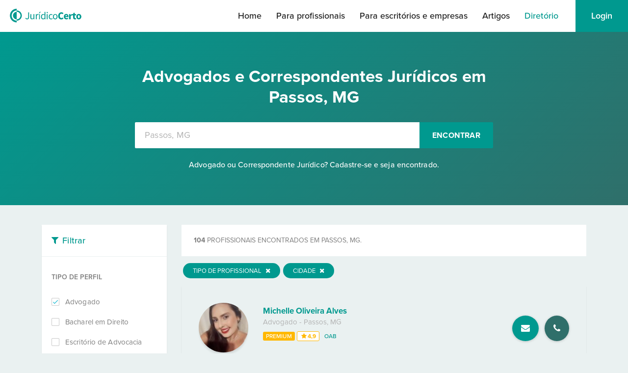

--- FILE ---
content_type: text/html; charset=UTF-8
request_url: https://juridicocerto.com/profissionais/mg/passos/advogado
body_size: 65274
content:
<!DOCTYPE html PUBLIC "-//W3C//DTD XHTML 1.0 Transitional//EN" "http://www.w3.org/TR/xhtml1/DTD/xhtml1-transitional.dtd"><html
xmlns="http://www.w3.org/1999/xhtml" lang="pt-BR"><head
itemscope itemtype="http://schema.org/WebSite"> <script type="text/javascript">/*<![CDATA[*/window.NREUM||(NREUM={}),__nr_require=function(t,e,n){function r(n){if(!e[n]){var o=e[n]={exports:{}};t[n][0].call(o.exports,function(e){var o=t[n][1][e];return r(o||e)},o,o.exports)}return e[n].exports}if("function"==typeof __nr_require)return __nr_require;for(var o=0;o<n.length;o++)r(n[o]);return r}({1:[function(t,e,n){function r(t){try{s.console&&console.log(t)}catch(e){}}var o,i=t("ee"),a=t(23),s={};try{o=localStorage.getItem("__nr_flags").split(","),console&&"function"==typeof console.log&&(s.console=!0,o.indexOf("dev")!==-1&&(s.dev=!0),o.indexOf("nr_dev")!==-1&&(s.nrDev=!0))}catch(c){}s.nrDev&&i.on("internal-error",function(t){r(t.stack)}),s.dev&&i.on("fn-err",function(t,e,n){r(n.stack)}),s.dev&&(r("NR AGENT IN DEVELOPMENT MODE"),r("flags: "+a(s,function(t,e){return t}).join(", ")))},{}],2:[function(t,e,n){function r(t,e,n,r,s){try{l?l-=1:o(s||new UncaughtException(t,e,n),!0)}catch(f){try{i("ierr",[f,c.now(),!0])}catch(d){}}return"function"==typeof u&&u.apply(this,a(arguments))}function UncaughtException(t,e,n){this.message=t||"Uncaught error with no additional information",this.sourceURL=e,this.line=n}function o(t,e){var n=e?null:c.now();i("err",[t,n])}var i=t("handle"),a=t(24),s=t("ee"),c=t("loader"),f=t("gos"),u=window.onerror,d=!1,p="nr@seenError",l=0;c.features.err=!0,t(1),window.onerror=r;try{throw new Error}catch(h){"stack"in h&&(t(13),t(12),"addEventListener"in window&&t(6),c.xhrWrappable&&t(14),d=!0)}s.on("fn-start",function(t,e,n){d&&(l+=1)}),s.on("fn-err",function(t,e,n){d&&!n[p]&&(f(n,p,function(){return!0}),this.thrown=!0,o(n))}),s.on("fn-end",function(){d&&!this.thrown&&l>0&&(l-=1)}),s.on("internal-error",function(t){i("ierr",[t,c.now(),!0])})},{}],3:[function(t,e,n){t("loader").features.ins=!0},{}],4:[function(t,e,n){function r(){j++,L=y.hash,this[u]=x.now()}function o(){j--,y.hash!==L&&i(0,!0);var t=x.now();this[h]=~~this[h]+t-this[u],this[d]=t}function i(t,e){E.emit("newURL",[""+y,e])}function a(t,e){t.on(e,function(){this[e]=x.now()})}var s="-start",c="-end",f="-body",u="fn"+s,d="fn"+c,p="cb"+s,l="cb"+c,h="jsTime",m="fetch",v="addEventListener",w=window,y=w.location,x=t("loader");if(w[v]&&x.xhrWrappable){var g=t(10),b=t(11),E=t(8),R=t(6),O=t(13),C=t(7),P=t(14),T=t(9),N=t("ee"),S=N.get("tracer");t(16),x.features.spa=!0;var L,j=0;N.on(u,r),N.on(p,r),N.on(d,o),N.on(l,o),N.buffer([u,d,"xhr-done","xhr-resolved"]),R.buffer([u]),O.buffer(["setTimeout"+c,"clearTimeout"+s,u]),P.buffer([u,"new-xhr","send-xhr"+s]),C.buffer([m+s,m+"-done",m+f+s,m+f+c]),E.buffer(["newURL"]),g.buffer([u]),b.buffer(["propagate",p,l,"executor-err","resolve"+s]),S.buffer([u,"no-"+u]),T.buffer(["new-jsonp","cb-start","jsonp-error","jsonp-end"]),a(P,"send-xhr"+s),a(N,"xhr-resolved"),a(N,"xhr-done"),a(C,m+s),a(C,m+"-done"),a(T,"new-jsonp"),a(T,"jsonp-end"),a(T,"cb-start"),E.on("pushState-end",i),E.on("replaceState-end",i),w[v]("hashchange",i,!0),w[v]("load",i,!0),w[v]("popstate",function(){i(0,j>1)},!0)}},{}],5:[function(t,e,n){function r(t){}if(window.performance&&window.performance.timing&&window.performance.getEntriesByType){var o=t("ee"),i=t("handle"),a=t(13),s=t(12),c="learResourceTimings",f="addEventListener",u="resourcetimingbufferfull",d="bstResource",p="resource",l="-start",h="-end",m="fn"+l,v="fn"+h,w="bstTimer",y="pushState",x=t("loader");x.features.stn=!0,t(8);var g=NREUM.o.EV;o.on(m,function(t,e){var n=t[0];n instanceof g&&(this.bstStart=x.now())}),o.on(v,function(t,e){var n=t[0];n instanceof g&&i("bst",[n,e,this.bstStart,x.now()])}),a.on(m,function(t,e,n){this.bstStart=x.now(),this.bstType=n}),a.on(v,function(t,e){i(w,[e,this.bstStart,x.now(),this.bstType])}),s.on(m,function(){this.bstStart=x.now()}),s.on(v,function(t,e){i(w,[e,this.bstStart,x.now(),"requestAnimationFrame"])}),o.on(y+l,function(t){this.time=x.now(),this.startPath=location.pathname+location.hash}),o.on(y+h,function(t){i("bstHist",[location.pathname+location.hash,this.startPath,this.time])}),f in window.performance&&(window.performance["c"+c]?window.performance[f](u,function(t){i(d,[window.performance.getEntriesByType(p)]),window.performance["c"+c]()},!1):window.performance[f]("webkit"+u,function(t){i(d,[window.performance.getEntriesByType(p)]),window.performance["webkitC"+c]()},!1)),document[f]("scroll",r,{passive:!0}),document[f]("keypress",r,!1),document[f]("click",r,!1)}},{}],6:[function(t,e,n){function r(t){for(var e=t;e&&!e.hasOwnProperty(u);)e=Object.getPrototypeOf(e);e&&o(e)}function o(t){s.inPlace(t,[u,d],"-",i)}function i(t,e){return t[1]}var a=t("ee").get("events"),s=t(26)(a,!0),c=t("gos"),f=XMLHttpRequest,u="addEventListener",d="removeEventListener";e.exports=a,"getPrototypeOf"in Object?(r(document),r(window),r(f.prototype)):f.prototype.hasOwnProperty(u)&&(o(window),o(f.prototype)),a.on(u+"-start",function(t,e){var n=t[1],r=c(n,"nr@wrapped",function(){function t(){if("function"==typeof n.handleEvent)return n.handleEvent.apply(n,arguments)}var e={object:t,"function":n}[typeof n];return e?s(e,"fn-",null,e.name||"anonymous"):n});this.wrapped=t[1]=r}),a.on(d+"-start",function(t){t[1]=this.wrapped||t[1]})},{}],7:[function(t,e,n){function r(t,e,n){var r=t[e];"function"==typeof r&&(t[e]=function(){var t=r.apply(this,arguments);return o.emit(n+"start",arguments,t),t.then(function(e){return o.emit(n+"end",[null,e],t),e},function(e){throw o.emit(n+"end",[e],t),e})})}var o=t("ee").get("fetch"),i=t(23);e.exports=o;var a=window,s="fetch-",c=s+"body-",f=["arrayBuffer","blob","json","text","formData"],u=a.Request,d=a.Response,p=a.fetch,l="prototype";u&&d&&p&&(i(f,function(t,e){r(u[l],e,c),r(d[l],e,c)}),r(a,"fetch",s),o.on(s+"end",function(t,e){var n=this;if(e){var r=e.headers.get("content-length");null!==r&&(n.rxSize=r),o.emit(s+"done",[null,e],n)}else o.emit(s+"done",[t],n)}))},{}],8:[function(t,e,n){var r=t("ee").get("history"),o=t(26)(r);e.exports=r;var i=window.history&&window.history.constructor&&window.history.constructor.prototype,a=window.history;i&&i.pushState&&i.replaceState&&(a=i),o.inPlace(a,["pushState","replaceState"],"-")},{}],9:[function(t,e,n){function r(t){function e(){c.emit("jsonp-end",[],p),t.removeEventListener("load",e,!1),t.removeEventListener("error",n,!1)}function n(){c.emit("jsonp-error",[],p),c.emit("jsonp-end",[],p),t.removeEventListener("load",e,!1),t.removeEventListener("error",n,!1)}var r=t&&"string"==typeof t.nodeName&&"script"===t.nodeName.toLowerCase();if(r){var o="function"==typeof t.addEventListener;if(o){var a=i(t.src);if(a){var u=s(a),d="function"==typeof u.parent[u.key];if(d){var p={};f.inPlace(u.parent,[u.key],"cb-",p),t.addEventListener("load",e,!1),t.addEventListener("error",n,!1),c.emit("new-jsonp",[t.src],p)}}}}}function o(){return"addEventListener"in window}function i(t){var e=t.match(u);return e?e[1]:null}function a(t,e){var n=t.match(p),r=n[1],o=n[3];return o?a(o,e[r]):e[r]}function s(t){var e=t.match(d);return e&&e.length>=3?{key:e[2],parent:a(e[1],window)}:{key:t,parent:window}}var c=t("ee").get("jsonp"),f=t(26)(c);if(e.exports=c,o()){var u=/[?&](?:callback|cb)=([^&#]+)/,d=/(.*)\.([^.]+)/,p=/^(\w+)(\.|$)(.*)$/,l=["appendChild","insertBefore","replaceChild"];Node&&Node.prototype&&Node.prototype.appendChild?f.inPlace(Node.prototype,l,"dom-"):(f.inPlace(HTMLElement.prototype,l,"dom-"),f.inPlace(HTMLHeadElement.prototype,l,"dom-"),f.inPlace(HTMLBodyElement.prototype,l,"dom-")),c.on("dom-start",function(t){r(t[0])})}},{}],10:[function(t,e,n){var r=t("ee").get("mutation"),o=t(26)(r),i=NREUM.o.MO;e.exports=r,i&&(window.MutationObserver=function(t){return this instanceof i?new i(o(t,"fn-")):i.apply(this,arguments)},MutationObserver.prototype=i.prototype)},{}],11:[function(t,e,n){function r(t){var e=a.context(),n=s(t,"executor-",e),r=new f(n);return a.context(r).getCtx=function(){return e},a.emit("new-promise",[r,e],e),r}function o(t,e){return e}var i=t(26),a=t("ee").get("promise"),s=i(a),c=t(23),f=NREUM.o.PR;e.exports=a,f&&(window.Promise=r,["all","race"].forEach(function(t){var e=f[t];f[t]=function(n){function r(t){return function(){a.emit("propagate",[null,!o],i),o=o||!t}}var o=!1;c(n,function(e,n){Promise.resolve(n).then(r("all"===t),r(!1))});var i=e.apply(f,arguments),s=f.resolve(i);return s}}),["resolve","reject"].forEach(function(t){var e=f[t];f[t]=function(t){var n=e.apply(f,arguments);return t!==n&&a.emit("propagate",[t,!0],n),n}}),f.prototype["catch"]=function(t){return this.then(null,t)},f.prototype=Object.create(f.prototype,{constructor:{value:r}}),c(Object.getOwnPropertyNames(f),function(t,e){try{r[e]=f[e]}catch(n){}}),a.on("executor-start",function(t){t[0]=s(t[0],"resolve-",this),t[1]=s(t[1],"resolve-",this)}),a.on("executor-err",function(t,e,n){t[1](n)}),s.inPlace(f.prototype,["then"],"then-",o),a.on("then-start",function(t,e){this.promise=e,t[0]=s(t[0],"cb-",this),t[1]=s(t[1],"cb-",this)}),a.on("then-end",function(t,e,n){this.nextPromise=n;var r=this.promise;a.emit("propagate",[r,!0],n)}),a.on("cb-end",function(t,e,n){a.emit("propagate",[n,!0],this.nextPromise)}),a.on("propagate",function(t,e,n){this.getCtx&&!e||(this.getCtx=function(){if(t instanceof Promise)var e=a.context(t);return e&&e.getCtx?e.getCtx():this})}),r.toString=function(){return""+f})},{}],12:[function(t,e,n){var r=t("ee").get("raf"),o=t(26)(r),i="equestAnimationFrame";e.exports=r,o.inPlace(window,["r"+i,"mozR"+i,"webkitR"+i,"msR"+i],"raf-"),r.on("raf-start",function(t){t[0]=o(t[0],"fn-")})},{}],13:[function(t,e,n){function r(t,e,n){t[0]=a(t[0],"fn-",null,n)}function o(t,e,n){this.method=n,this.timerDuration=isNaN(t[1])?0:+t[1],t[0]=a(t[0],"fn-",this,n)}var i=t("ee").get("timer"),a=t(26)(i),s="setTimeout",c="setInterval",f="clearTimeout",u="-start",d="-";e.exports=i,a.inPlace(window,[s,"setImmediate"],s+d),a.inPlace(window,[c],c+d),a.inPlace(window,[f,"clearImmediate"],f+d),i.on(c+u,r),i.on(s+u,o)},{}],14:[function(t,e,n){function r(t,e){d.inPlace(e,["onreadystatechange"],"fn-",s)}function o(){var t=this,e=u.context(t);t.readyState>3&&!e.resolved&&(e.resolved=!0,u.emit("xhr-resolved",[],t)),d.inPlace(t,y,"fn-",s)}function i(t){x.push(t),h&&(b?b.then(a):v?v(a):(E=-E,R.data=E))}function a(){for(var t=0;t<x.length;t++)r([],x[t]);x.length&&(x=[])}function s(t,e){return e}function c(t,e){for(var n in t)e[n]=t[n];return e}t(6);var f=t("ee"),u=f.get("xhr"),d=t(26)(u),p=NREUM.o,l=p.XHR,h=p.MO,m=p.PR,v=p.SI,w="readystatechange",y=["onload","onerror","onabort","onloadstart","onloadend","onprogress","ontimeout"],x=[];e.exports=u;var g=window.XMLHttpRequest=function(t){var e=new l(t);try{u.emit("new-xhr",[e],e),e.addEventListener(w,o,!1)}catch(n){try{u.emit("internal-error",[n])}catch(r){}}return e};if(c(l,g),g.prototype=l.prototype,d.inPlace(g.prototype,["open","send"],"-xhr-",s),u.on("send-xhr-start",function(t,e){r(t,e),i(e)}),u.on("open-xhr-start",r),h){var b=m&&m.resolve();if(!v&&!m){var E=1,R=document.createTextNode(E);new h(a).observe(R,{characterData:!0})}}else f.on("fn-end",function(t){t[0]&&t[0].type===w||a()})},{}],15:[function(t,e,n){function r(){var t=window.NREUM,e=t.info.accountID||null,n=t.info.agentID||null,r=t.info.trustKey||null,i="btoa"in window&&"function"==typeof window.btoa;if(!e||!n||!i)return null;var a={v:[0,1],d:{ty:"Browser",ac:e,ap:n,id:o.generateCatId(),tr:o.generateCatId(),ti:Date.now()}};return r&&e!==r&&(a.d.tk=r),btoa(JSON.stringify(a))}var o=t(21);e.exports={generateTraceHeader:r}},{}],16:[function(t,e,n){function r(t){var e=this.params,n=this.metrics;if(!this.ended){this.ended=!0;for(var r=0;r<l;r++)t.removeEventListener(p[r],this.listener,!1);e.aborted||(n.duration=s.now()-this.startTime,this.loadCaptureCalled||4!==t.readyState?null==e.status&&(e.status=0):a(this,t),n.cbTime=this.cbTime,d.emit("xhr-done",[t],t),c("xhr",[e,n,this.startTime]))}}function o(t,e){var n=t.responseType;if("json"===n&&null!==e)return e;var r="arraybuffer"===n||"blob"===n||"json"===n?t.response:t.responseText;return v(r)}function i(t,e){var n=f(e),r=t.params;r.host=n.hostname+":"+n.port,r.pathname=n.pathname,t.sameOrigin=n.sameOrigin}function a(t,e){t.params.status=e.status;var n=o(e,t.lastSize);if(n&&(t.metrics.rxSize=n),t.sameOrigin){var r=e.getResponseHeader("X-NewRelic-App-Data");r&&(t.params.cat=r.split(", ").pop())}t.loadCaptureCalled=!0}var s=t("loader");if(s.xhrWrappable){var c=t("handle"),f=t(17),u=t(15).generateTraceHeader,d=t("ee"),p=["load","error","abort","timeout"],l=p.length,h=t("id"),m=t(20),v=t(19),w=window.XMLHttpRequest;s.features.xhr=!0,t(14),d.on("new-xhr",function(t){var e=this;e.totalCbs=0,e.called=0,e.cbTime=0,e.end=r,e.ended=!1,e.xhrGuids={},e.lastSize=null,e.loadCaptureCalled=!1,t.addEventListener("load",function(n){a(e,t)},!1),m&&(m>34||m<10)||window.opera||t.addEventListener("progress",function(t){e.lastSize=t.loaded},!1)}),d.on("open-xhr-start",function(t){this.params={method:t[0]},i(this,t[1]),this.metrics={}}),d.on("open-xhr-end",function(t,e){"loader_config"in NREUM&&"xpid"in NREUM.loader_config&&this.sameOrigin&&e.setRequestHeader("X-NewRelic-ID",NREUM.loader_config.xpid);var n=!1;if("init"in NREUM&&"distributed_tracing"in NREUM.init&&(n=!!NREUM.init.distributed_tracing.enabled),n&&this.sameOrigin){var r=u();r&&e.setRequestHeader("newrelic",r)}}),d.on("send-xhr-start",function(t,e){var n=this.metrics,r=t[0],o=this;if(n&&r){var i=v(r);i&&(n.txSize=i)}this.startTime=s.now(),this.listener=function(t){try{"abort"!==t.type||o.loadCaptureCalled||(o.params.aborted=!0),("load"!==t.type||o.called===o.totalCbs&&(o.onloadCalled||"function"!=typeof e.onload))&&o.end(e)}catch(n){try{d.emit("internal-error",[n])}catch(r){}}};for(var a=0;a<l;a++)e.addEventListener(p[a],this.listener,!1)}),d.on("xhr-cb-time",function(t,e,n){this.cbTime+=t,e?this.onloadCalled=!0:this.called+=1,this.called!==this.totalCbs||!this.onloadCalled&&"function"==typeof n.onload||this.end(n)}),d.on("xhr-load-added",function(t,e){var n=""+h(t)+!!e;this.xhrGuids&&!this.xhrGuids[n]&&(this.xhrGuids[n]=!0,this.totalCbs+=1)}),d.on("xhr-load-removed",function(t,e){var n=""+h(t)+!!e;this.xhrGuids&&this.xhrGuids[n]&&(delete this.xhrGuids[n],this.totalCbs-=1)}),d.on("addEventListener-end",function(t,e){e instanceof w&&"load"===t[0]&&d.emit("xhr-load-added",[t[1],t[2]],e)}),d.on("removeEventListener-end",function(t,e){e instanceof w&&"load"===t[0]&&d.emit("xhr-load-removed",[t[1],t[2]],e)}),d.on("fn-start",function(t,e,n){e instanceof w&&("onload"===n&&(this.onload=!0),("load"===(t[0]&&t[0].type)||this.onload)&&(this.xhrCbStart=s.now()))}),d.on("fn-end",function(t,e){this.xhrCbStart&&d.emit("xhr-cb-time",[s.now()-this.xhrCbStart,this.onload,e],e)})}},{}],17:[function(t,e,n){e.exports=function(t){var e=document.createElement("a"),n=window.location,r={};e.href=t,r.port=e.port;var o=e.href.split("://");!r.port&&o[1]&&(r.port=o[1].split("/")[0].split("@").pop().split(":")[1]),r.port&&"0"!==r.port||(r.port="https"===o[0]?"443":"80"),r.hostname=e.hostname||n.hostname,r.pathname=e.pathname,r.protocol=o[0],"/"!==r.pathname.charAt(0)&&(r.pathname="/"+r.pathname);var i=!e.protocol||":"===e.protocol||e.protocol===n.protocol,a=e.hostname===document.domain&&e.port===n.port;return r.sameOrigin=i&&(!e.hostname||a),r}},{}],18:[function(t,e,n){function r(){}function o(t,e,n){return function(){return i(t,[f.now()].concat(s(arguments)),e?null:this,n),e?void 0:this}}var i=t("handle"),a=t(23),s=t(24),c=t("ee").get("tracer"),f=t("loader"),u=NREUM;"undefined"==typeof window.newrelic&&(newrelic=u);var d=["setPageViewName","setCustomAttribute","setErrorHandler","finished","addToTrace","inlineHit","addRelease"],p="api-",l=p+"ixn-";a(d,function(t,e){u[e]=o(p+e,!0,"api")}),u.addPageAction=o(p+"addPageAction",!0),u.setCurrentRouteName=o(p+"routeName",!0),e.exports=newrelic,u.interaction=function(){return(new r).get()};var h=r.prototype={createTracer:function(t,e){var n={},r=this,o="function"==typeof e;return i(l+"tracer",[f.now(),t,n],r),function(){if(c.emit((o?"":"no-")+"fn-start",[f.now(),r,o],n),o)try{return e.apply(this,arguments)}catch(t){throw c.emit("fn-err",[arguments,this,t],n),t}finally{c.emit("fn-end",[f.now()],n)}}}};a("actionText,setName,setAttribute,save,ignore,onEnd,getContext,end,get".split(","),function(t,e){h[e]=o(l+e)}),newrelic.noticeError=function(t,e){"string"==typeof t&&(t=new Error(t)),i("err",[t,f.now(),!1,e])}},{}],19:[function(t,e,n){e.exports=function(t){if("string"==typeof t&&t.length)return t.length;if("object"==typeof t){if("undefined"!=typeof ArrayBuffer&&t instanceof ArrayBuffer&&t.byteLength)return t.byteLength;if("undefined"!=typeof Blob&&t instanceof Blob&&t.size)return t.size;if(!("undefined"!=typeof FormData&&t instanceof FormData))try{return JSON.stringify(t).length}catch(e){return}}}},{}],20:[function(t,e,n){var r=0,o=navigator.userAgent.match(/Firefox[\/\s](\d+\.\d+)/);o&&(r=+o[1]),e.exports=r},{}],21:[function(t,e,n){function r(){function t(){return e?15&e[n++]:16*Math.random()|0}var e=null,n=0,r=window.crypto||window.msCrypto;r&&r.getRandomValues&&(e=r.getRandomValues(new Uint8Array(31)));for(var o,i="xxxxxxxx-xxxx-4xxx-yxxx-xxxxxxxxxxxx",a="",s=0;s<i.length;s++)o=i[s],"x"===o?a+=t().toString(16):"y"===o?(o=3&t()|8,a+=o.toString(16)):a+=o;return a}function o(){function t(){return e?15&e[n++]:16*Math.random()|0}var e=null,n=0,r=window.crypto||window.msCrypto;r&&r.getRandomValues&&Uint8Array&&(e=r.getRandomValues(new Uint8Array(31)));for(var o=[],i=0;i<16;i++)o.push(t().toString(16));return o.join("")}e.exports={generateUuid:r,generateCatId:o}},{}],22:[function(t,e,n){function r(t,e){if(!o)return!1;if(t!==o)return!1;if(!e)return!0;if(!i)return!1;for(var n=i.split("."),r=e.split("."),a=0;a<r.length;a++)if(r[a]!==n[a])return!1;return!0}var o=null,i=null,a=/Version\/(\S+)\s+Safari/;if(navigator.userAgent){var s=navigator.userAgent,c=s.match(a);c&&s.indexOf("Chrome")===-1&&s.indexOf("Chromium")===-1&&(o="Safari",i=c[1])}e.exports={agent:o,version:i,match:r}},{}],23:[function(t,e,n){function r(t,e){var n=[],r="",i=0;for(r in t)o.call(t,r)&&(n[i]=e(r,t[r]),i+=1);return n}var o=Object.prototype.hasOwnProperty;e.exports=r},{}],24:[function(t,e,n){function r(t,e,n){e||(e=0),"undefined"==typeof n&&(n=t?t.length:0);for(var r=-1,o=n-e||0,i=Array(o<0?0:o);++r<o;)i[r]=t[e+r];return i}e.exports=r},{}],25:[function(t,e,n){e.exports={exists:"undefined"!=typeof window.performance&&window.performance.timing&&"undefined"!=typeof window.performance.timing.navigationStart}},{}],26:[function(t,e,n){function r(t){return!(t&&t instanceof Function&&t.apply&&!t[a])}var o=t("ee"),i=t(24),a="nr@original",s=Object.prototype.hasOwnProperty,c=!1;e.exports=function(t,e){function n(t,e,n,o){function nrWrapper(){var r,a,s,c;try{a=this,r=i(arguments),s="function"==typeof n?n(r,a):n||{}}catch(f){p([f,"",[r,a,o],s])}u(e+"start",[r,a,o],s);try{return c=t.apply(a,r)}catch(d){throw u(e+"err",[r,a,d],s),d}finally{u(e+"end",[r,a,c],s)}}return r(t)?t:(e||(e=""),nrWrapper[a]=t,d(t,nrWrapper),nrWrapper)}function f(t,e,o,i){o||(o="");var a,s,c,f="-"===o.charAt(0);for(c=0;c<e.length;c++)s=e[c],a=t[s],r(a)||(t[s]=n(a,f?s+o:o,i,s))}function u(n,r,o){if(!c||e){var i=c;c=!0;try{t.emit(n,r,o,e)}catch(a){p([a,n,r,o])}c=i}}function d(t,e){if(Object.defineProperty&&Object.keys)try{var n=Object.keys(t);return n.forEach(function(n){Object.defineProperty(e,n,{get:function(){return t[n]},set:function(e){return t[n]=e,e}})}),e}catch(r){p([r])}for(var o in t)s.call(t,o)&&(e[o]=t[o]);return e}function p(e){try{t.emit("internal-error",e)}catch(n){}}return t||(t=o),n.inPlace=f,n.flag=a,n}},{}],ee:[function(t,e,n){function r(){}function o(t){function e(t){return t&&t instanceof r?t:t?c(t,s,i):i()}function n(n,r,o,i){if(!p.aborted||i){t&&t(n,r,o);for(var a=e(o),s=m(n),c=s.length,f=0;f<c;f++)s[f].apply(a,r);var d=u[x[n]];return d&&d.push([g,n,r,a]),a}}function l(t,e){y[t]=m(t).concat(e)}function h(t,e){var n=y[t];if(n)for(var r=0;r<n.length;r++)n[r]===e&&n.splice(r,1)}function m(t){return y[t]||[]}function v(t){return d[t]=d[t]||o(n)}function w(t,e){f(t,function(t,n){e=e||"feature",x[n]=e,e in u||(u[e]=[])})}var y={},x={},g={on:l,addEventListener:l,removeEventListener:h,emit:n,get:v,listeners:m,context:e,buffer:w,abort:a,aborted:!1};return g}function i(){return new r}function a(){(u.api||u.feature)&&(p.aborted=!0,u=p.backlog={})}var s="nr@context",c=t("gos"),f=t(23),u={},d={},p=e.exports=o();p.backlog=u},{}],gos:[function(t,e,n){function r(t,e,n){if(o.call(t,e))return t[e];var r=n();if(Object.defineProperty&&Object.keys)try{return Object.defineProperty(t,e,{value:r,writable:!0,enumerable:!1}),r}catch(i){}return t[e]=r,r}var o=Object.prototype.hasOwnProperty;e.exports=r},{}],handle:[function(t,e,n){function r(t,e,n,r){o.buffer([t],r),o.emit(t,e,n)}var o=t("ee").get("handle");e.exports=r,r.ee=o},{}],id:[function(t,e,n){function r(t){var e=typeof t;return!t||"object"!==e&&"function"!==e?-1:t===window?0:a(t,i,function(){return o++})}var o=1,i="nr@id",a=t("gos");e.exports=r},{}],loader:[function(t,e,n){function r(){if(!E++){var t=b.info=NREUM.info,e=l.getElementsByTagName("script")[0];if(setTimeout(u.abort,3e4),!(t&&t.licenseKey&&t.applicationID&&e))return u.abort();f(x,function(e,n){t[e]||(t[e]=n)}),c("mark",["onload",a()+b.offset],null,"api");var n=l.createElement("script");n.src="https://"+t.agent,e.parentNode.insertBefore(n,e)}}function o(){"complete"===l.readyState&&i()}function i(){c("mark",["domContent",a()+b.offset],null,"api")}function a(){return R.exists&&performance.now?Math.round(performance.now()):(s=Math.max((new Date).getTime(),s))-b.offset}var s=(new Date).getTime(),c=t("handle"),f=t(23),u=t("ee"),d=t(22),p=window,l=p.document,h="addEventListener",m="attachEvent",v=p.XMLHttpRequest,w=v&&v.prototype;NREUM.o={ST:setTimeout,SI:p.setImmediate,CT:clearTimeout,XHR:v,REQ:p.Request,EV:p.Event,PR:p.Promise,MO:p.MutationObserver};var y=""+location,x={beacon:"bam.nr-data.net",errorBeacon:"bam.nr-data.net",agent:"js-agent.newrelic.com/nr-spa-1130.min.js"},g=v&&w&&w[h]&&!/CriOS/.test(navigator.userAgent),b=e.exports={offset:s,now:a,origin:y,features:{},xhrWrappable:g,userAgent:d};t(18),l[h]?(l[h]("DOMContentLoaded",i,!1),p[h]("load",r,!1)):(l[m]("onreadystatechange",o),p[m]("onload",r)),c("mark",["firstbyte",s],null,"api");var E=0,R=t(25)},{}]},{},["loader",2,16,5,3,4]);
;NREUM.loader_config={accountID:"2053867",trustKey:"2053867",agentID:"315022574",licenseKey:"260dc9e275",applicationID:"315022574"}
;NREUM.info={beacon:"bam.nr-data.net",errorBeacon:"bam.nr-data.net",licenseKey:"260dc9e275",applicationID:"315022574",sa:1}/*]]>*/</script>  <script>/*<![CDATA[*/(function (w, d, s, l, i) {
			w[l] = w[l] || []; w[l].push({
				'gtm.start':
					new Date().getTime(), event: 'gtm.js'
			}); var f = d.getElementsByTagName(s)[0],
				j = d.createElement(s), dl = l != 'dataLayer' ? '&l=' + l : ''; j.async = true; j.src =
					'https://www.googletagmanager.com/gtm.js?id=' + i + dl; f.parentNode.insertBefore(j, f);
		})(window, document, 'script', 'dataLayer', 'GTM-WTGJGJBT');/*]]>*/</script> <meta
name="viewport" content="width=device-width, initial-scale=1.0"><meta
http-equiv="Content-Type" content="text/html; charset=utf-8" /><title
itemprop="name"> Advogados e Correspondentes Jurídicos em Passos, MG | Jurídico Certo</title><link
rel="icon" href="/img/favicon.svg" type="image/png" sizes="128x128" /><link
rel="stylesheet" href="https://use.typekit.net/sud4abt.css"><link
rel="stylesheet" href="https://fonts.googleapis.com/css2?family=Material+Symbols+Outlined:opsz,wght,FILL,GRAD@20,400,1,0" /><meta
http-equiv="content-language" content="pt-BR"><link
rel="stylesheet" type="text/css" href="//maxcdn.bootstrapcdn.com/bootstrap/3.3.6/css/bootstrap.min.css"/><link
rel="stylesheet" type="text/css" href="//maxcdn.bootstrapcdn.com/font-awesome/4.5.0/css/font-awesome.min.css"/><link
href="https://jc-site-assets.s3.amazonaws.com/css/cache/cache-1768530754-359f93acf111ebdaef3296d94b9fb8f6.css" rel="stylesheet" type="text/css" ><script type="text/javascript" src="//ajax.googleapis.com/ajax/libs/jquery/1.9.1/jquery.min.js"></script><script type="text/javascript" src="//maxcdn.bootstrapcdn.com/bootstrap/3.3.6/js/bootstrap.min.js"></script><script type="text/javascript" src="/js/jquery-ui/jquery-ui.min.js"></script><script type="text/javascript" src="/js/jquery/jquery-migrate-1.1.1.js"></script><script type="text/javascript" src="/js/jquery/jquery.cookie.js"></script><script type="text/javascript" src="/js/track-analytics.js"></script><meta
name="description" content="Advogados e Correspondentes Jurídicos em Passos, MG" /><meta
name="keywords" content="busca de correspondentes jurídicos, encontre correspondentes jurídicos, jurídico certo, correspondentes juridicos no brasil, encontre correspondente juridico, busca de correspondentes juridicos, busca de correspondentes, advogados correspondentes, correspondentes juridicos em sp, correspondentes juridicos no rj, Passos, MG" /><meta
property="og:title" content="Advogados e Correspondentes Jurídicos em Passos, MG" /><meta
property="og:description" content="Advogados e Correspondentes Jurídicos em Passos, MG" /><meta
property="og:image" content="https://juridicocerto.com/img/logo_fb.png" /><link
href="https://juridicocerto.com/profissionais/mg/passos/advogado?page=2" rel="next" /><meta
name="author" content="Jurídico Certo" /><meta
name="company" content="Jurídico Certo" /><meta
name="revisit-after" content="1" /><meta
name="robots" content="index, follow" /><meta
property="og:image" content="https://juridicocerto.com/img/og-site.png" /><meta
property="og:url" content="https://juridicocerto.com/profissionais/mg/passos/advogado" /></head><body
itemscope itemtype="http://schema.org/WebPage"> <noscript> <iframe
src="https://www.googletagmanager.com/ns.html?id=GTM-WTGJGJBT" height="0" width="0"
style="display:none;visibility:hidden"> </iframe> </noscript><div
id="janelaModal" class="modal" tabindex="-1" role="dialog" aria-labelledby="titulo-modal"></div><input
type="hidden" name="data[novaDemanda]" value="aHR0cHM6Ly9kZW1hbmRhcy5qdXJpZGljb2NlcnRvLmNvbS9kZW1hbmRhcy9zb2xpY2l0YXI=" id="novaDemanda"/> <input
type="hidden" name="data[dbg]" value="0" id="dbg"/> <nav><div
class="logo"> <a
href="/" title="Jurídico Certo"> <img
src="/img/v3/logo-verde.svg"> </a></div><a
href="#" class="abrir-menu"></a><div
class="nav-web"><ul
class="links-web"><li
id="inicio" class=""> <a
href="/" title="Início">Home</a></li><li
id="correspondentes" class=""> <a
href="/cadastro-advogados-correspondentes-juridicos" title="Para profissionais">Para profissionais</a></li><li
id="contratantes" class=""> <a
href="/software-contratacao-advogados-correspondentes-juridicos" title="Para escritórios e empresas">Para escritórios e empresas</a></li><li
id="artigos" class=""> <a
href="/artigos" title="Artigos">Artigos</a></li><li
id="busca" class="ativa"> <a
href="/profissionais/-/-/-" title="Diretório">Diretório</a></li><li><a
href="/login" title="Login" class="entrar">Login</a></li></ul></div><div
class="nav-mob"> <a
href="#" class="fechar-menu"></a><ul
class="links-mob"><li
class="titulo-lista-links">Institucional</li> <a
href="/" title="Home"><li>Home</li></a> <a
href="/sobre" title="Sobre nós"><li>Sobre nós</li></a> <a
href="/imprensa" title="Imprensa"><li>Imprensa</li></a> <a
href="https://ajuda.juridicocerto.com/" title="Atendimento" target="_blank"><li>Atendimento</li></a><li
class="titulo-lista-links">Soluções</li> <a
href="/cadastro-advogados-correspondentes-juridicos" title="Para profissionais"><li>Para profissionais</li></a> <a
href="/software-contratacao-advogados-correspondentes-juridicos" title="Para escritórios e empresas"><li>Para escritórios e empresas</li></a> <a
href="/juridico-pag" title="Jurídico Pag"><li>Jurídico Pag</li></a> <a
href="/o-que-e-correspondente-juridico" title="Correspondente Jurídico"><li>Correspondente Jurídico</li></a><li
class="titulo-lista-links">Comunidade</li> <a
href="/afiliados" title="Afiliados"><li>Afiliados</li></a> <a
href="/qual-o-valor-do-meu-servico-de-correspondente-juridico" title="Valores justos"><li>Valores justos</li></a> <a
href="/artigos" title="Artigos"><li>Artigos</li></a> <a
href="http://blog.juridicocerto.com" target="_blank" title="Blog"><li>Blog</li></a><li
class="titulo-lista-links">Ferramentas</li> <a
href="/aplicativo-para-advogados-correspondentes-juridicos" title="Aplicativo"><li>Aplicativo</li></a> <a
href="/profissionais" title="Diretório de profissionais"><li>Diretório de profissionais</li></a> <a
href="/como-um-advogado-pode-abrir-uma-empresa" title="Advogado PJ"><li>Advogado PJ</li></a><li
class="entrar"><a
href="/login" title="Login">Login</a></li></ul></div> </nav><div
class="conteudo"><link
rel="stylesheet" type="text/css" href="/css/inputs/custom.css"/><input
type="hidden" name="data[urlUf]" value="mg" id="urlUf"/><input
type="hidden" name="data[urlCidade]" value="passos" id="urlCidade"/><input
type="hidden" name="data[urlCargo]" value="advogado" id="urlCargo"/><input
type="hidden" name="data[buscaAppId]" value="MUlMR1hPUjU5Nw==" id="buscaAppId"/><input
type="hidden" name="data[buscaApiKey]" value="MjBhOWFhNjJiODA0ODY2NzJjZTBiMTZlNDg5ZmMzZTQ=" id="buscaApiKey"/><input
type="hidden" name="data[buscaIndex]" value="correspondentes" id="buscaIndex"/><div
id="correspondentes"><section
id="pesquisar"><div
class="row"><div
class="container"><div
class="col-lg-8 col-lg-offset-2 col-xs-12"><h1>Advogados e Correspondentes Jurídicos em Passos, MG</h1></div></div></div><div
class="row"><div
class="container"><div
class="col-lg-8 col-lg-offset-2 col-xs-12"><div
class="caixa-busca"><input
type="hidden" name="hdnPaginaBusca" id="hdnPaginaBusca" value="1"/><form
action="/profissionais/mg/passos/advogado" class="form-busca" id="CorrespondenteBuscaForm" method="get" accept-charset="utf-8"> <input
type="hidden" name="cargo_id" id="BuscaCargoID"/> <input
type="hidden" name="certificado_digital" id="BuscaCertificadoDigital"/> <input
type="hidden" name="artigos" id="BuscaArtigos"/> <input
name="keywords" type="text" id="txtBuscaLocal" class="txtBuscaLocal form-control input-local" autocomplete="off" placeholder="Digite uma cidade, tipo de perfil ou nome do profissional" value="Passos, MG" data-ignorar-busca="1"/> <button
type="submit" class="btnBuscaLocal btn btn-verde-pag btn-pesquisar" id="btnBuscaLocal">Encontrar</button></form><div
class="info"><p> <a
href="/cadastro-advogados-correspondentes-juridicos" title="Advogado ou Correspondente Jurídico? Cadastre-se e seja encontrado.">Advogado ou Correspondente Jurídico? Cadastre-se e seja encontrado.</a></p></div></div></div></div></div> </section> <section
id="busca"><div
class="row"><div
class="container"><div
class="col-lg-3 hidden-xs hidden-sm hidden-md"><div
class="menu-lateral"><ul><li
class="titulo-filtro"><i
class="fa fa-filter"></i>Filtrar <a
id="btnFecharFiltro" href="#" class="hidden-lg"><i
class="fa fa-close"></i></a></li><li
class="titulo">Tipo de Perfil</li><li
class="conteudo lista"><ul
class="unstyled lista-tipo" id="listaTipo"><li><p> <input
type="hidden" name="chkCargo1" id="chkCargo1_" value="0"/><input
type="checkbox" name="chkCargo1" class="chkCategoria" value="1" data-slug="advogado" checked="checked" id="chkCargo1"/> <label
for="chkCargo1">Advogado</label></p></li><li><p> <input
type="hidden" name="chkCargo5" id="chkCargo5_" value="0"/><input
type="checkbox" name="chkCargo5" class="chkCategoria" value="5" data-slug="bacharel-em-direito" id="chkCargo5"/> <label
for="chkCargo5">Bacharel em Direito</label></p></li><li><p> <input
type="hidden" name="chkCargo3" id="chkCargo3_" value="0"/><input
type="checkbox" name="chkCargo3" class="chkCategoria" value="3" data-slug="escritorio-de-advocacia" id="chkCargo3"/> <label
for="chkCargo3">Escritório de Advocacia</label></p></li><li><p> <input
type="hidden" name="chkCargo2" id="chkCargo2_" value="0"/><input
type="checkbox" name="chkCargo2" class="chkCategoria" value="2" data-slug="estagiario" id="chkCargo2"/> <label
for="chkCargo2">Estagiário</label></p></li><li><p> <input
type="hidden" name="chkCargo6" id="chkCargo6_" value="0"/><input
type="checkbox" name="chkCargo6" class="chkCategoria" value="6" data-slug="estudante-de-direito" id="chkCargo6"/> <label
for="chkCargo6">Estudante de Direito</label></p></li></ul></li><li
class="titulo">Certificado Digital</li><li
class="conteudo"> <select
name="data[certificado_digital]" class="form-control slcCertificado" id="certificado_digital"><option
value="">Indiferente</option><option
value="1">Sim</option><option
value="0">Não</option> </select></li><li
class="titulo">Artigos publicados</li><li
class="conteudo"><ul
class="unstyled lista-tipo" id="listaFoto"><li><p> <input
type="hidden" name="data[artigos]" id="ChkArtigo_" value="0"/><input
type="checkbox" name="data[artigos]" id="ChkArtigo" class="chkArtigo" value="1"/> <label
for="ChkArtigo">Apenas com artigos</label></p></li></ul></li></ul></div></div><div
class="col-lg-9 col-xs-12 base-resultados padding-mobile"><div
class="barra-resultados"><div
class="info-resultado" id="divInfoResultado"> <strong>104</strong> profissionais encontrados em Passos, MG.</div></div><div
class="filtros-selecionados" id="divFiltros"> <a
href="/profissionais/mg/passos/-" class="filtro badge badge-info" title="Remover Filtro">Tipo de Profissional <i
class="fa fa-remove"></i></a><a
href="/profissionais/-/-/advogado" class="filtro badge badge-info" title="Remover Filtro">Cidade <i
class="fa fa-remove"></i></a></div><div
class="resultados"><ul
id="listaCorrespondentes"><li
class="primeiro lista " itemscope itemtype="http://schema.org/LocalBusiness"><div
class="row"><div
class="col-lg-2 col-xs-4 col-sm-2 col-md-2"><div
class="foto"> <a
href="/adv/machado-e-morais-ad" title="Michelle Oliveira Alves" class="nomeCorrespondente"><img
src="https://jc-fotos-correspondentes.s3.amazonaws.com/306939/MICHELLE_OLIVEIRA_ALVES-20250507180220_85x85.jpg" alt=""/></a></div></div><div
class="col-lg-7 col-xs-8 col-sm-7 col-md-7 padding-mobile-perfil"><div
class="titulo" title="Michelle Oliveira Alves"> <a
href="/p/machado-e-morais-ad" itemprop="url" class="nomeCorrespondente" attr="92344"><span
itemprop="name">Michelle Oliveira Alves</span></a></div><h3 class="cidade"> <span
itemprop="department">Advogado</span> - <br
class="breakLine"> <span
itemprop="address" itemscope itemtype="http://schema.org/PostalAddress"><span
itemprop="addressLocality">Passos</span>, <span
itemprop="addressRegion">MG</span></span>&nbsp;</h3> <a
href="/cadastro-profissional-juridico?utm_source=busca&utm_campaign=sobre-premium&utm_medium=selo-busca" target="_blank"><span
data-toggle="tooltip" title="Saiba mais sobre o Premium" class="label label-premium grande">PREMIUM</span></a> <span
class="nota-media label label-premium"><i
class="fa fa-fw fa-star"></i><strong>4,9</strong></span> <span
title="Registro OAB" class="label label-oab">OAB</span></div><div
class="col-lg-3 hidden-xs col-sm-3 col-md-3"><div
class="contatos"> <a
href="/p/machado-e-morais-ad" class="item linkContato" title="Entrar em contato" rel="nofollow" target="_parent"><i
class="fa fa-envelope"></i></a> <a
href="/p/machado-e-morais-ad" class="item fone linkTelefone" title="Telefones" rel="nofollow" target="_parent"><i
class="fa fa-phone"></i></a></div></div></div></li><li
class=" lista " itemscope itemtype="http://schema.org/LocalBusiness"><div
class="row"><div
class="col-lg-2 col-xs-4 col-sm-2 col-md-2"><div
class="foto"> <a
href="/adv/amanda-machado-advo" title="Amanda Machado | Advogada" class="nomeCorrespondente"><img
src="https://jc-fotos-correspondentes.s3.amazonaws.com/501431/AMANDA_MACHADO_SOUZA-20210826021559_85x85.jpg" alt=""/></a></div></div><div
class="col-lg-7 col-xs-8 col-sm-7 col-md-7 padding-mobile-perfil"><div
class="titulo" title="Amanda Machado | Advogada"> <a
href="/p/amanda-machado-advo" itemprop="url" class="nomeCorrespondente" attr="190115"><span
itemprop="name">Amanda Machado | Advogada</span></a></div><h3 class="cidade"> <span
itemprop="department">Advogado</span> - <br
class="breakLine"> <span
itemprop="address" itemscope itemtype="http://schema.org/PostalAddress"><span
itemprop="addressLocality">Passos</span>, <span
itemprop="addressRegion">MG</span></span>&nbsp;</h3> <a
href="/cadastro-profissional-juridico?utm_source=busca&utm_campaign=sobre-premium&utm_medium=selo-busca" target="_blank"><span
data-toggle="tooltip" title="Saiba mais sobre o Premium" class="label label-premium grande">PREMIUM</span></a> <span
class="nota-media label label-premium"><i
class="fa fa-fw fa-star"></i><strong>5,0</strong></span> <span
title="Registro OAB" class="label label-oab">OAB</span></div><div
class="col-lg-3 hidden-xs col-sm-3 col-md-3"><div
class="contatos"> <a
href="/p/amanda-machado-advo" class="item linkContato" title="Entrar em contato" rel="nofollow" target="_parent"><i
class="fa fa-envelope"></i></a> <a
href="/p/amanda-machado-advo" class="item fone linkTelefone" title="Telefones" rel="nofollow" target="_parent"><i
class="fa fa-phone"></i></a></div></div></div></li><li
class=" lista basico" itemscope itemtype="http://schema.org/LocalBusiness"><div
class="col-lg-9 col-xs-12 col-sm-9 col-md-9"><div
class="titulo" title="Adv. Fernando Henrique Vasconcelos Pereira"> <a
href="/adv/fernandovascadv" itemprop="url" class="nomeCorrespondente" attr="93996"><span
itemprop="name">Adv. Fernando Henrique Vasconcelos Pereira</span></a></div><h3 class="cidade"> <span
itemprop="department">Advogado</span> - <span
itemprop="address" itemscope itemtype="http://schema.org/PostalAddress"><span
itemprop="addressLocality">Passos</span>, <span
itemprop="addressRegion">MG</span></span>&nbsp;</h3></div><div
class="col-lg-3 hidden-xs col-sm-3 col-md-3"><div
class="contatos"> <a
href="/adv/fernandovascadv" class="item linkContato" title="Entrar em contato" rel="nofollow" target="_parent"><i
class="fa fa-envelope"></i></a></div></div></li><li
class=" lista basico" itemscope itemtype="http://schema.org/LocalBusiness"><div
class="col-lg-9 col-xs-12 col-sm-9 col-md-9"><div
class="titulo" title="Maria Deide dos Reis Alves"> <a
href="/adv/maria-deide-dos-rei" itemprop="url" class="nomeCorrespondente" attr="152127"><span
itemprop="name">Maria Deide dos Reis Alves</span></a></div><h3 class="cidade"> <span
itemprop="department">Advogado</span> - <span
itemprop="address" itemscope itemtype="http://schema.org/PostalAddress"><span
itemprop="addressLocality">Passos</span>, <span
itemprop="addressRegion">MG</span></span>&nbsp;</h3></div><div
class="col-lg-3 hidden-xs col-sm-3 col-md-3"><div
class="contatos"> <a
href="/adv/maria-deide-dos-rei" class="item linkContato" title="Entrar em contato" rel="nofollow" target="_parent"><i
class="fa fa-envelope"></i></a></div></div></li><li
class=" lista basico" itemscope itemtype="http://schema.org/LocalBusiness"><div
class="col-lg-9 col-xs-12 col-sm-9 col-md-9"><div
class="titulo" title="Advocacia José Carlos Rodrigues"> <a
href="/adv/advocacia-jose-carl" itemprop="url" class="nomeCorrespondente" attr="41292"><span
itemprop="name">Advocacia José Carlos Rodrigues</span></a></div><h3 class="cidade"> <span
itemprop="department">Advogado</span> - <span
itemprop="address" itemscope itemtype="http://schema.org/PostalAddress"><span
itemprop="addressLocality">Passos</span>, <span
itemprop="addressRegion">MG</span></span>&nbsp;</h3></div><div
class="col-lg-3 hidden-xs col-sm-3 col-md-3"><div
class="contatos"> <a
href="/adv/advocacia-jose-carl" class="item linkContato" title="Entrar em contato" rel="nofollow" target="_parent"><i
class="fa fa-envelope"></i></a></div></div></li><li
class=" lista basico" itemscope itemtype="http://schema.org/LocalBusiness"><div
class="col-lg-9 col-xs-12 col-sm-9 col-md-9"><div
class="titulo" title="Lucas Alves Duarte - Advocacia e Consultoria Jurídica"> <a
href="/adv/lucasduartejuridico" itemprop="url" class="nomeCorrespondente" attr="104169"><span
itemprop="name">Lucas Alves Duarte - Advocacia e Consultoria Jurídica</span></a></div><h3 class="cidade"> <span
itemprop="department">Advogado</span> - <span
itemprop="address" itemscope itemtype="http://schema.org/PostalAddress"><span
itemprop="addressLocality">Passos</span>, <span
itemprop="addressRegion">MG</span></span>&nbsp;</h3></div><div
class="col-lg-3 hidden-xs col-sm-3 col-md-3"><div
class="contatos"> <a
href="/adv/lucasduartejuridico" class="item linkContato" title="Entrar em contato" rel="nofollow" target="_parent"><i
class="fa fa-envelope"></i></a></div></div></li><li
class=" lista basico" itemscope itemtype="http://schema.org/LocalBusiness"><div
class="col-lg-9 col-xs-12 col-sm-9 col-md-9"><div
class="titulo" title="Daiane Luice Silva Vinhal"> <a
href="/adv/daiane-luice-vinhal" itemprop="url" class="nomeCorrespondente" attr="140134"><span
itemprop="name">Daiane Luice Silva Vinhal</span></a></div><h3 class="cidade"> <span
itemprop="department">Advogado</span> - <span
itemprop="address" itemscope itemtype="http://schema.org/PostalAddress"><span
itemprop="addressLocality">Passos</span>, <span
itemprop="addressRegion">MG</span></span>&nbsp;</h3></div><div
class="col-lg-3 hidden-xs col-sm-3 col-md-3"><div
class="contatos"> <a
href="/adv/daiane-luice-vinhal" class="item linkContato" title="Entrar em contato" rel="nofollow" target="_parent"><i
class="fa fa-envelope"></i></a></div></div></li><li
class=" lista basico" itemscope itemtype="http://schema.org/LocalBusiness"><div
class="col-lg-9 col-xs-12 col-sm-9 col-md-9"><div
class="titulo" title="Marco Antonio"> <a
href="/adv/advmelolima" itemprop="url" class="nomeCorrespondente" attr="126577"><span
itemprop="name">Marco Antonio</span></a></div><h3 class="cidade"> <span
itemprop="department">Advogado</span> - <span
itemprop="address" itemscope itemtype="http://schema.org/PostalAddress"><span
itemprop="addressLocality">Passos</span>, <span
itemprop="addressRegion">MG</span></span>&nbsp;</h3></div><div
class="col-lg-3 hidden-xs col-sm-3 col-md-3"><div
class="contatos"> <a
href="/adv/advmelolima" class="item linkContato" title="Entrar em contato" rel="nofollow" target="_parent"><i
class="fa fa-envelope"></i></a></div></div></li><li
class=" lista basico" itemscope itemtype="http://schema.org/LocalBusiness"><div
class="col-lg-9 col-xs-12 col-sm-9 col-md-9"><div
class="titulo" title="Caio Lemos"> <a
href="/adv/caio-lemos" itemprop="url" class="nomeCorrespondente" attr="187129"><span
itemprop="name">Caio Lemos</span></a></div><h3 class="cidade"> <span
itemprop="department">Advogado</span> - <span
itemprop="address" itemscope itemtype="http://schema.org/PostalAddress"><span
itemprop="addressLocality">Passos</span>, <span
itemprop="addressRegion">MG</span></span>&nbsp;</h3></div><div
class="col-lg-3 hidden-xs col-sm-3 col-md-3"><div
class="contatos"> <a
href="/adv/caio-lemos" class="item linkContato" title="Entrar em contato" rel="nofollow" target="_parent"><i
class="fa fa-envelope"></i></a></div></div></li><li
class=" lista basico" itemscope itemtype="http://schema.org/LocalBusiness"><div
class="col-lg-9 col-xs-12 col-sm-9 col-md-9"><div
class="titulo" title="Daniel Morato Abreu"> <a
href="/adv/daniel-morato-abreu" itemprop="url" class="nomeCorrespondente" attr="97095"><span
itemprop="name">Daniel Morato Abreu</span></a></div><h3 class="cidade"> <span
itemprop="department">Advogado</span> - <span
itemprop="address" itemscope itemtype="http://schema.org/PostalAddress"><span
itemprop="addressLocality">Passos</span>, <span
itemprop="addressRegion">MG</span></span>&nbsp;</h3></div><div
class="col-lg-3 hidden-xs col-sm-3 col-md-3"><div
class="contatos"> <a
href="/adv/daniel-morato-abreu" class="item linkContato" title="Entrar em contato" rel="nofollow" target="_parent"><i
class="fa fa-envelope"></i></a></div></div></li><li
class=" lista basico" itemscope itemtype="http://schema.org/LocalBusiness"><div
class="col-lg-9 col-xs-12 col-sm-9 col-md-9"><div
class="titulo" title="Demian de Almeida Julio"> <a
href="/adv/demianalmeida" itemprop="url" class="nomeCorrespondente" attr="13565"><span
itemprop="name">Demian de Almeida Julio</span></a></div><h3 class="cidade"> <span
itemprop="department">Advogado</span> - <span
itemprop="address" itemscope itemtype="http://schema.org/PostalAddress"><span
itemprop="addressLocality">Passos</span>, <span
itemprop="addressRegion">MG</span></span>&nbsp;</h3></div><div
class="col-lg-3 hidden-xs col-sm-3 col-md-3"><div
class="contatos"> <a
href="/adv/demianalmeida" class="item linkContato" title="Entrar em contato" rel="nofollow" target="_parent"><i
class="fa fa-envelope"></i></a></div></div></li><li
class=" lista basico" itemscope itemtype="http://schema.org/LocalBusiness"><div
class="col-lg-9 col-xs-12 col-sm-9 col-md-9"><div
class="titulo" title="Amanda Bueno de Queiroz - Advogada"> <a
href="/adv/amandabqueiroz" itemprop="url" class="nomeCorrespondente" attr="186726"><span
itemprop="name">Amanda Bueno de Queiroz - Advogada</span></a></div><h3 class="cidade"> <span
itemprop="department">Advogado</span> - <span
itemprop="address" itemscope itemtype="http://schema.org/PostalAddress"><span
itemprop="addressLocality">Passos</span>, <span
itemprop="addressRegion">MG</span></span>&nbsp;</h3></div><div
class="col-lg-3 hidden-xs col-sm-3 col-md-3"><div
class="contatos"> <a
href="/adv/amandabqueiroz" class="item linkContato" title="Entrar em contato" rel="nofollow" target="_parent"><i
class="fa fa-envelope"></i></a></div></div></li><li
class=" lista basico" itemscope itemtype="http://schema.org/LocalBusiness"><div
class="col-lg-9 col-xs-12 col-sm-9 col-md-9"><div
class="titulo" title="Matheus Vasconcelos Marqueto Silveira"> <a
href="/adv/matheus-vasconcelos1" itemprop="url" class="nomeCorrespondente" attr="195908"><span
itemprop="name">Matheus Vasconcelos Marqueto Silveira</span></a></div><h3 class="cidade"> <span
itemprop="department">Advogado</span> - <span
itemprop="address" itemscope itemtype="http://schema.org/PostalAddress"><span
itemprop="addressLocality">Passos</span>, <span
itemprop="addressRegion">MG</span></span>&nbsp;</h3></div><div
class="col-lg-3 hidden-xs col-sm-3 col-md-3"><div
class="contatos"> <a
href="/adv/matheus-vasconcelos1" class="item linkContato" title="Entrar em contato" rel="nofollow" target="_parent"><i
class="fa fa-envelope"></i></a></div></div></li><li
class=" lista basico" itemscope itemtype="http://schema.org/LocalBusiness"><div
class="col-lg-9 col-xs-12 col-sm-9 col-md-9"><div
class="titulo" title="Rodrigo Urias Advogado"> <a
href="/adv/rodrigo-urias" itemprop="url" class="nomeCorrespondente" attr="194632"><span
itemprop="name">Rodrigo Urias Advogado</span></a></div><h3 class="cidade"> <span
itemprop="department">Advogado</span> - <span
itemprop="address" itemscope itemtype="http://schema.org/PostalAddress"><span
itemprop="addressLocality">Passos</span>, <span
itemprop="addressRegion">MG</span></span>&nbsp;</h3></div><div
class="col-lg-3 hidden-xs col-sm-3 col-md-3"><div
class="contatos"> <a
href="/adv/rodrigo-urias" class="item linkContato" title="Entrar em contato" rel="nofollow" target="_parent"><i
class="fa fa-envelope"></i></a></div></div></li><li
class=" lista basico" itemscope itemtype="http://schema.org/LocalBusiness"><div
class="col-lg-9 col-xs-12 col-sm-9 col-md-9"><div
class="titulo" title="Juliana Maura Manera Dias Campos Philomeno"> <a
href="/adv/julianamauracampos" itemprop="url" class="nomeCorrespondente" attr="34846"><span
itemprop="name">Juliana Maura Manera Dias Campos Philomeno</span></a></div><h3 class="cidade"> <span
itemprop="department">Advogado</span> - <span
itemprop="address" itemscope itemtype="http://schema.org/PostalAddress"><span
itemprop="addressLocality">Passos</span>, <span
itemprop="addressRegion">MG</span></span>&nbsp;</h3></div><div
class="col-lg-3 hidden-xs col-sm-3 col-md-3"><div
class="contatos"> <a
href="/adv/julianamauracampos" class="item linkContato" title="Entrar em contato" rel="nofollow" target="_parent"><i
class="fa fa-envelope"></i></a></div></div></li><li
class=" lista basico" itemscope itemtype="http://schema.org/LocalBusiness"><div
class="col-lg-9 col-xs-12 col-sm-9 col-md-9"><div
class="titulo" title="Vieitez Silveira Advocacia"> <a
href="/adv/vieitez-silveira-ad" itemprop="url" class="nomeCorrespondente" attr="181733"><span
itemprop="name">Vieitez Silveira Advocacia</span></a></div><h3 class="cidade"> <span
itemprop="department">Advogado</span> - <span
itemprop="address" itemscope itemtype="http://schema.org/PostalAddress"><span
itemprop="addressLocality">Passos</span>, <span
itemprop="addressRegion">MG</span></span>&nbsp;</h3></div><div
class="col-lg-3 hidden-xs col-sm-3 col-md-3"><div
class="contatos"> <a
href="/adv/vieitez-silveira-ad" class="item linkContato" title="Entrar em contato" rel="nofollow" target="_parent"><i
class="fa fa-envelope"></i></a></div></div></li><li
class=" lista basico" itemscope itemtype="http://schema.org/LocalBusiness"><div
class="col-lg-9 col-xs-12 col-sm-9 col-md-9"><div
class="titulo" title="Advocacia Oliveira"> <a
href="/adv/advocacia-andre-oli" itemprop="url" class="nomeCorrespondente" attr="85364"><span
itemprop="name">Advocacia Oliveira</span></a></div><h3 class="cidade"> <span
itemprop="department">Advogado</span> - <span
itemprop="address" itemscope itemtype="http://schema.org/PostalAddress"><span
itemprop="addressLocality">Passos</span>, <span
itemprop="addressRegion">MG</span></span>&nbsp;</h3></div><div
class="col-lg-3 hidden-xs col-sm-3 col-md-3"><div
class="contatos"> <a
href="/adv/advocacia-andre-oli" class="item linkContato" title="Entrar em contato" rel="nofollow" target="_parent"><i
class="fa fa-envelope"></i></a></div></div></li><li
class=" lista basico" itemscope itemtype="http://schema.org/LocalBusiness"><div
class="col-lg-9 col-xs-12 col-sm-9 col-md-9"><div
class="titulo" title="Denise Fernandes"> <a
href="/adv/denise-fernandesadv" itemprop="url" class="nomeCorrespondente" attr="157517"><span
itemprop="name">Denise Fernandes</span></a></div><h3 class="cidade"> <span
itemprop="department">Advogado</span> - <span
itemprop="address" itemscope itemtype="http://schema.org/PostalAddress"><span
itemprop="addressLocality">Passos</span>, <span
itemprop="addressRegion">MG</span></span>&nbsp;</h3></div><div
class="col-lg-3 hidden-xs col-sm-3 col-md-3"><div
class="contatos"> <a
href="/adv/denise-fernandesadv" class="item linkContato" title="Entrar em contato" rel="nofollow" target="_parent"><i
class="fa fa-envelope"></i></a></div></div></li><li
class=" lista basico" itemscope itemtype="http://schema.org/LocalBusiness"><div
class="col-lg-9 col-xs-12 col-sm-9 col-md-9"><div
class="titulo" title="Brenda Martins"> <a
href="/adv/brendamartins" itemprop="url" class="nomeCorrespondente" attr="166086"><span
itemprop="name">Brenda Martins</span></a></div><h3 class="cidade"> <span
itemprop="department">Advogado</span> - <span
itemprop="address" itemscope itemtype="http://schema.org/PostalAddress"><span
itemprop="addressLocality">Passos</span>, <span
itemprop="addressRegion">MG</span></span>&nbsp;</h3></div><div
class="col-lg-3 hidden-xs col-sm-3 col-md-3"><div
class="contatos"> <a
href="/adv/brendamartins" class="item linkContato" title="Entrar em contato" rel="nofollow" target="_parent"><i
class="fa fa-envelope"></i></a></div></div></li><li
class=" lista basico" itemscope itemtype="http://schema.org/LocalBusiness"><div
class="col-lg-9 col-xs-12 col-sm-9 col-md-9"><div
class="titulo" title="Vinícius Santos Rodrigues - Advogado"> <a
href="/adv/vinciussantos" itemprop="url" class="nomeCorrespondente" attr="119766"><span
itemprop="name">Vinícius Santos Rodrigues - Advogado</span></a></div><h3 class="cidade"> <span
itemprop="department">Advogado</span> - <span
itemprop="address" itemscope itemtype="http://schema.org/PostalAddress"><span
itemprop="addressLocality">Passos</span>, <span
itemprop="addressRegion">MG</span></span>&nbsp;</h3></div><div
class="col-lg-3 hidden-xs col-sm-3 col-md-3"><div
class="contatos"> <a
href="/adv/vinciussantos" class="item linkContato" title="Entrar em contato" rel="nofollow" target="_parent"><i
class="fa fa-envelope"></i></a></div></div></li></ul></div><div
class="pagination"><ul><li
class="prev disabled"><a>« anterior</a></li><li
class="active"><a>1</a></li><li><a
href="/profissionais/mg/passos/advogado?page=2">2</a></li><li><a
href="/profissionais/mg/passos/advogado?page=3">3</a></li><li><a
href="/profissionais/mg/passos/advogado?page=4">4</a></li><li><a
href="/profissionais/mg/passos/advogado?page=5">5</a></li><li><a
href="/profissionais/mg/passos/advogado?page=6">6</a></li><li
class="next"><a
href="/profissionais/mg/passos/advogado?page=2" rel="next">próximo »</a></li></ul></div><div
class="cadastre-se"><h4>Advogado ou Correspondente Jurídico? Cadastre-se e seja encontrado.</h4> <a
href="/cadastro-advogados-correspondentes-juridicos" class="btn btn-branco btn-lg" rel="nofollow">cadastre-se</a></div></div></div></div> </section></div> <script type="text/javascript">if (typeof Analytics == 'object') {
        Analytics.EventoBuscaCorrespondentes();
    }</script> </div><div
class="footer"><div
class="row hidden-xs hidden-sm"><div
class="container"><div
class="col-lg-12"><ul
class="breadcrumb"><li
itemscope itemtype="http://data-vocabulary.org/Breadcrumb"><a
href="/" itemprop="url"><span
itemprop="title"><svg
id="logo-breadcrumb" xmlns="http://www.w3.org/2000/svg" viewBox="0 0 34.9 40.4"><path
class="cls-1" d="M88.3,64.3a15,15,0,0,1,14.9-15V44.1a20.2,20.2,0,0,0,0,40.4V79.3A15,15,0,0,1,88.3,64.3Z" transform="translate(-83.2 -44.1)"/><path
class="cls-1" d="M114.2,64.3a11.12,11.12,0,0,1-11,11.1v3.8a15,15,0,0,0,0-30V53A11.36,11.36,0,0,1,114.2,64.3Z" transform="translate(-83.2 -44.1)"/><path
class="cls-1" d="M92.1,64.3a11,11,0,0,0,11,11.1V53.2A11.12,11.12,0,0,0,92.1,64.3Z" transform="translate(-83.2 -44.1)"/></svg></span></a><span
class="divider"> » </span></li><li
itemscope itemtype="http://data-vocabulary.org/Breadcrumb"><a
href="/profissionais/-/-/-" full="1" itemprop="url"><span
itemprop="title">Diretório de Advogados e Correspondentes Jurídicos</span></a><span
class="divider"> » </span></li><li
itemscope itemtype="http://data-vocabulary.org/Breadcrumb"><a
href="/profissionais/mg/-/-" full="1" itemprop="url"><span
itemprop="title">MG</span></a><span
class="divider"> » </span></li><li
itemscope itemtype="http://data-vocabulary.org/Breadcrumb"><a
href="/profissionais/mg/passos/-" full="1" itemprop="url"><span
itemprop="title">Passos</span></a><span
class="divider"> » </span></li><li
itemscope itemtype="http://data-vocabulary.org/Breadcrumb"><a
href="/profissionais/mg/passos/advogado" itemprop="url"><span
itemprop="title">Advogado</span></a></li></ul><div
class="linha-breadcrumb"></div></div></div></div><div
class="row hidden-xs hidden-sm" id="links"><div
class="container"><div
class="col-lg-2 col-md-2"><h5>INSTITUCIONAL</h5><ul><li><a
href="/" title="Home">Home</a></li><li><a
href="/sobre" title="Sobre nós">Sobre nós</a></li><li><a
href="/imprensa" title="Imprensa">Imprensa</a></li><li><a
href="https://ajuda.juridicocerto.com/" title="Atendimento" target="_blank">Atendimento</a></li></ul></div><div
class="col-lg-3 col-md-3"><h5>SOLUÇÕES</h5><ul><li><a
href="/cadastro-advogados-correspondentes-juridicos" title="Para profissionais">Para profissionais</a></li><li><a
href="/software-contratacao-advogados-correspondentes-juridicos/conheca" title="Para escritórios">Para escritórios e empresas</a></li><li><a
href="/juridico-pag" title="Jurídico Pag">Jurídico Pag</a></li><li><a
href="/o-que-e-correspondente-juridico" title="Correspondente Jurídico">Correspondente Jurídico</a></li></ul></div><div
class="col-lg-2 col-md-2"><h5>COMUNIDADE</h5><ul><li><a
href="/afiliados" title="Afiliados">Afiliados</a></li><li><a
href="/qual-o-valor-do-meu-servico-de-correspondente-juridico" title="Valores justos">Valores justos</a></li><li><a
href="/artigos" title="Artigos">Artigos</a></li><li><a
href="http://blog.juridicocerto.com" title="Blog" target="_blank">Blog</a></li></ul></div><div
class="col-lg-3 col-md-3"><h5>FERRAMENTAS</h5><ul><li><a
href="/aplicativo-para-advogados-correspondentes-juridicos" title="Aplicativo">Aplicativo</a></li><li><a
href="/profissionais" title="Diretório de profissionais">Diretório de profissionais</a></li><li><a
href="/como-um-advogado-pode-abrir-uma-empresa" title="Advogado PJ">Advogado PJ</a></li></ul></div><div
class="col-lg-2 col-md-2"><div
class="pull-right"><h5>BAIXE O APP</h5><ul><li> <a
title="App para iPhone" href="/app-iphone" target="_blank" rel="nofollow"> <img
src="/img/responsivo/rodape-app-store.png"> </a></li><li> <a
title="App para Android" href="/app-android" target="_blank" rel="nofollow"> <img
src="/img/responsivo/rodape-google-play.png"> </a></li></ul></div></div></div></div><div
class="row"><div
class="container"><div
class="col-lg-12"><div
class="divisor hidden-xs hidden-sm"></div><div
class="copy"> <a
href="/" title="Jurídico Certo" class="logo-rodape hidden-xs hidden-sm"> <img
src="/img/v3/logo-branco-fundo-verde.svg" id="logo-rodape"> </a><div
class="texto-rodape hidden-xs hidden-sm"> &copy; 2026 Jurídico Certo&nbsp;&nbsp;//&nbsp;&nbsp;<a
href="https://ajuda.juridicocerto.com/support/solutions/articles/156000162761-termos-de-uso-da-plataforma-jur%C3%ADdico-certo" title="Termos de Uso" target="_blank">Termos de Uso</a>&nbsp;&nbsp;//&nbsp;&nbsp;<a
href="https://ajuda.juridicocerto.com/support/solutions/articles/156000163153-pol%C3%ADtica-de-privacidade-da-plataforma-jur%C3%ADdico-certo" title="Política de Privacidade" target="_blank">Política de Privacidade</a></div><div
class="redes hidden-xs hidden-sm"> <a
title="Facebook" href="http://facebook.com/juridicocerto" target="_blank" rel="nofollow"> <img
src="/img/responsivo/rodape-facebook.png"> </a> <a
title="Twitter" href="http://twitter.com/juridicocerto" target="_blank" rel="nofollow"> <img
src="/img/responsivo/rodape-twitter.png"> </a> <a
title="Youtube" href="https://www.youtube.com/c/JurídicoCerto" rel="publisher" target="_blank"> <img
src="/img/responsivo/rodape-youtube.png"> </a> <a
title="Instagram" href="https://instagram.com/juridicocertobr" target="_blank" rel="nofollow"> <img
src="/img/responsivo/rodape-instagram.png"> </a> <a
title="Linkedin" href="https://www.linkedin.com/company/juridicocerto" target="_blank" rel="nofollow"> <img
src="/img/responsivo/rodape-linkedin.png"> </a></div><div
class="hidden-lg hidden-md"> <a
title="App para iPhone" class="lnkApp" href="/app-iphone" target="_blank" rel="nofollow"> <svg
class="logo-apps" data-name="appstore" xmlns="http://www.w3.org/2000/svg" viewBox="0 0 173 50"><title>logo</title><path
d="M414.06,64.24a2.45,2.45,0,0,0-2.35,1.94,2.39,2.39,0,0,0-.11.66v1.6a2.71,2.71,0,0,0,.09.73A2.37,2.37,0,0,0,414,71c1.66,0,2.65-1.39,2.65-3.43C416.65,65.73,415.75,64.24,414.06,64.24Z" transform="translate(-323.72 -40.28)"/><path
d="M448,64.09c-1.86,0-2.6,1.79-2.6,3.52,0,2,1,3.52,2.58,3.52s2.54-1.47,2.54-3.56C450.53,65.94,449.81,64.09,448,64.09Z" transform="translate(-323.72 -40.28)"/><path
d="M401.8,64.24a2.45,2.45,0,0,0-2.35,1.94,2.39,2.39,0,0,0-.11.66v1.6a2.71,2.71,0,0,0,.09.73,2.37,2.37,0,0,0,2.3,1.83c1.66,0,2.65-1.39,2.65-3.43C404.38,65.73,403.49,64.24,401.8,64.24Z" transform="translate(-323.72 -40.28)"/><path
d="M388.73,60.5h0c-0.21.83-.43,1.83-0.68,2.69l-1.11,3.54h3.69l-1.13-3.54C389.17,62.32,388.94,61.34,388.73,60.5Z" transform="translate(-323.72 -40.28)"/><path
d="M491.72,40.28h-163a5,5,0,0,0-5,5v40a5,5,0,0,0,5,5h163a5,5,0,0,0,5-5v-40A5,5,0,0,0,491.72,40.28ZM361.89,50.86a6.84,6.84,0,0,1,4.5-2.31,6.74,6.74,0,0,1-1.59,4.88,5.67,5.67,0,0,1-4.53,2.16A6.41,6.41,0,0,1,361.89,50.86Zm8.74,24.44C369.35,77.16,368,79,366,79.05s-2.7-1.21-5-1.21-3.07,1.18-5,1.25-3.54-2-4.82-3.86c-2.62-3.79-4.63-10.72-1.94-15.39A7.47,7.47,0,0,1,355.47,56c2,0,3.84,1.33,5,1.33s3.47-1.64,5.85-1.4a7.14,7.14,0,0,1,5.59,3,6.92,6.92,0,0,0-3.3,5.82,6.75,6.75,0,0,0,4.1,6.18A16.89,16.89,0,0,1,370.62,75.3Zm21.71-2.51L391,68.72h-4.56l-1.24,4.07h-2.71l4.61-14.38h3.35l4.67,14.38h-2.82Zm10,0.23a3.41,3.41,0,0,1-2.92-1.39h0V77h-2.62V65.86c0-1.37,0-2.47-.08-3.46h2.3l0.13,1.6h0a4,4,0,0,1,3.56-1.83c2.39,0,4.37,2,4.37,5.29C407,71.21,404.68,73,402.31,73Zm12.26,0a3.41,3.41,0,0,1-2.92-1.39h0V77H409V65.86c0-1.37,0-2.47-.08-3.46h2.3l0.13,1.6h0a4,4,0,0,1,3.56-1.83c2.39,0,4.37,2,4.37,5.29C419.31,71.21,416.94,73,414.58,73Zm14.22,0a8.54,8.54,0,0,1-3.88-.9l0.58-2.18a7.27,7.27,0,0,0,3.48.92c1.69,0,2.62-.79,2.62-2s-0.73-1.73-2.56-2.39c-2.37-.85-3.88-2.11-3.88-4.18,0-2.35,2-4.14,5.08-4.14a7.6,7.6,0,0,1,3.46.73L433,61a6.09,6.09,0,0,0-2.86-.68c-1.66,0-2.39.9-2.39,1.73,0,1.11.83,1.62,2.75,2.37,2.5,0.94,3.71,2.2,3.71,4.27C434.26,71,432.51,73,428.8,73Zm12.93-8.64h-2.5V69c0,1.26.34,1.92,1.34,1.92a3.86,3.86,0,0,0,1-.13l0,2a5.76,5.76,0,0,1-1.9.26,3,3,0,0,1-2.26-.85,4.14,4.14,0,0,1-.81-2.9V64.37h-1.49v-2h1.49V60.06l2.56-.62v3h2.5v2ZM447.91,73a5,5,0,0,1-5.21-5.35,5.13,5.13,0,0,1,5.38-5.5,5,5,0,0,1,5.16,5.33A5.15,5.15,0,0,1,447.91,73ZM461,64.71a3.69,3.69,0,0,0-.77-0.08,2.31,2.31,0,0,0-2.35,2,4.49,4.49,0,0,0-.09.81v5.38h-2.62v-7c0-1.41,0-2.41-.08-3.35h2.28l0.09,2h0.09a3.1,3.1,0,0,1,2.84-2.22,2.8,2.8,0,0,1,.62.06v2.47Zm10.17,3.63h-7c0.06,1.88,1.54,2.69,3.2,2.69a7.8,7.8,0,0,0,2.88-.47l0.38,1.81a9.79,9.79,0,0,1-3.63.64c-3.37,0-5.35-2.07-5.35-5.25,0-2.88,1.75-5.59,5.08-5.59s4.48,2.77,4.48,5.06A6.44,6.44,0,0,1,471.18,68.33Z" transform="translate(-323.72 -40.28)"/><path
d="M466.64,64a2.57,2.57,0,0,0-2.41,2.54h4.56A2.23,2.23,0,0,0,466.64,64Z" transform="translate(-323.72 -40.28)"/></svg> </a> <a
title="App para Android" class="lnkApp" href="/app-android" target="_blank" rel="nofollow"> <svg
class="logo-apps" data-name="googleplay" xmlns="http://www.w3.org/2000/svg" viewBox="0 0 173 50"><title>logo</title><path
d="M603.64,63.85a3,3,0,0,0,0,5.94A3,3,0,0,0,603.64,63.85Z" transform="translate(-507.39 -40.61)"/><path
d="M631.61,59h-3.05v4.94h3.05a2.54,2.54,0,0,0,2.51-2.47A2.5,2.5,0,0,0,631.61,59Z" transform="translate(-507.39 -40.61)"/><path
d="M593,63.83a3,3,0,1,0,2.75,3A2.83,2.83,0,0,0,593,63.83Z" transform="translate(-507.39 -40.61)"/><path
d="M617.43,63.8a2.7,2.7,0,0,0-2.54,2.86l4.35-1.82A1.88,1.88,0,0,0,617.43,63.8Z" transform="translate(-507.39 -40.61)"/><path
d="M582.34,63.83a3,3,0,1,0,2.75,3A2.83,2.83,0,0,0,582.34,63.83Z" transform="translate(-507.39 -40.61)"/><path
d="M675.39,40.61h-163a5,5,0,0,0-5,5v40a5,5,0,0,0,5,5h163a5,5,0,0,0,5-5v-40A5,5,0,0,0,675.39,40.61Zm-144,11.65a7.12,7.12,0,0,1,3.44,1.18l13,7-4.16,4.18L531.31,52.26h0.12ZM529.24,76V55.64a4.83,4.83,0,0,1,.53-2.5l12.7,12.69L529.77,78.5A4.83,4.83,0,0,1,529.24,76Zm5.63,2.21a7.12,7.12,0,0,1-3.44,1.18h-0.12L543.66,67l4.16,4.18Zm17.26-9.35-2.74,1.49-4.52-4.52,4.52-4.54,2.74,1.49c1,0.55,2.55,1.56,2.55,3.05S553.14,68.31,552.13,68.86ZM575,69.53a6.92,6.92,0,0,1-5.29,2.14,7.61,7.61,0,1,1,0-15.23,7.2,7.2,0,0,1,5.19,2.1L573.39,60a5.22,5.22,0,0,0-3.73-1.49,5.54,5.54,0,0,0,0,11.08,5,5,0,0,0,3.82-1.51,4.3,4.3,0,0,0,1.12-2.61h-4.94V63.41l7,0a7.14,7.14,0,0,1,.12,1.3A6.87,6.87,0,0,1,575,69.53Zm7.38,2.19a4.91,4.91,0,1,1,4.89-4.91A4.84,4.84,0,0,1,582.34,71.72Zm10.66,0a4.91,4.91,0,1,1,4.89-4.91A4.84,4.84,0,0,1,593,71.72Zm15.11-.7c0,3.61-2.12,5.1-4.63,5.1a4.64,4.64,0,0,1-4.31-2.91l1.86-.79a2.69,2.69,0,0,0,2.44,1.75c1.61,0,2.61-1,2.61-2.89v-0.7H606a3.28,3.28,0,0,1-2.56,1.12,4.91,4.91,0,0,1,0-9.8A3.35,3.35,0,0,1,606,63h0.07V62.2h2V71Zm3.63,0.4H609.6V57h2.14V71.42Zm5.84-1.63a2.78,2.78,0,0,0,2.4-1.35l1.65,1.12a4.84,4.84,0,0,1-8.87-2.75,4.64,4.64,0,0,1,4.59-4.91A4.54,4.54,0,0,1,621.52,65l0.23,0.56-6.52,2.72A2.43,2.43,0,0,0,617.59,69.79Zm13.95-3.84h-3v5.47h-2.14V57h5.12A4.48,4.48,0,1,1,631.54,65.94Zm8,5.47h-2.14V57h2.14V71.42Zm9.59,0h-2.07V70.25H647a3,3,0,0,1-2.72,1.42,3.31,3.31,0,0,1-3.54-3.17c0-2.1,2.07-3.24,4.12-3.24a4.6,4.6,0,0,1,2.24.56V65.69a2.07,2.07,0,0,0-2.26-1.86,2,2,0,0,0-2,1L641,64.08a4,4,0,0,1,3.8-2.21c2.44,0,4.33,1.44,4.35,4v5.52Zm4,4.42H651l2.17-4.87L649.3,62.2h2.31l2.54,6.24h0.07l2.44-6.24h2.4Z" transform="translate(-507.39 -40.61)"/><path
d="M642.87,68.55a1.49,1.49,0,0,0,1.68,1.21,2.58,2.58,0,0,0,2.54-2.26,3.84,3.84,0,0,0-2-.49C644.09,67,642.87,67.43,642.87,68.55Z" transform="translate(-507.39 -40.61)"/></svg> </a></div><div
class="linha-copy hidden-lg hidden-md"></div><div
class="texto-rodape hidden-lg hidden-md text-center"> &copy; 2026 Jurídico Certo.<br><a
href="https://ajuda.juridicocerto.com/support/solutions/articles/156000162761-termos-de-uso-da-plataforma-jur%C3%ADdico-certo" title="Termos de Uso">Termos de Uso</a><br><a
href="https://ajuda.juridicocerto.com/support/solutions/articles/156000163153-pol%C3%ADtica-de-privacidade-da-plataforma-jur%C3%ADdico-certo" title="Política de Privacidade">Política de Privacidade</a></div></div></div></div></div></div><div
id="fb-root"></div><div
id="modal" class="backdrop" data-open="false" style="display: none;"><div
class="mobile-padding-wrapper"><div
class="dialog"><div
class="modal-body" style="display: none;"></div><div
class="modal-footer"> <button
type="button">OK, FECHAR</button></div></div></div></div> <script src="https://jc-site-assets.s3.amazonaws.com/js/cache/cache-1768530754-c7d0d02f78f35fdde23453f2152ad165.js" type="text/javascript"></script></body></html>

--- FILE ---
content_type: text/javascript
request_url: https://jc-site-assets.s3.amazonaws.com/js/cache/cache-1768530754-c7d0d02f78f35fdde23453f2152ad165.js
body_size: 215877
content:


/*!
 * jQuery Smart Banner
 * Copyright (c) 2012 Arnold Daniels <arnold@jasny.net>
 * Based on 'jQuery Smart Web App Banner' by Kurt Zenisek @ kzeni.com
 */
(function(root, factory) {
  if (typeof define == 'function' && define.amd) {
    define(['jquery'], factory);
  } else {
    factory(root.jQuery);
  }
})(this, function($) {
  var UA = navigator.userAgent;
  var isEdge = /Edge/i.test(UA);

  var SmartBanner = function(options) {
    // Get the original margin-top of the HTML element so we can take that into account.
    this.origHtmlMargin = parseFloat($('html').css('margin-top'));
    this.options = $.extend({}, $.smartbanner.defaults, options);

    // Check if it's already a standalone web app or running within a webui view of an app (not mobile safari).
    var standalone = navigator.standalone;

    // Detect banner type (iOS or Android).
    if (this.options.force) {
      this.type = this.options.force;
    }
    else if (UA.match(/Windows Phone/i) !== null && UA.match(/Edge|Touch/i) !== null) {
      this.type = 'windows';
    }
    else if (UA.match(/iPhone|iPod/i) !== null || (UA.match(/iPad/) && this.options.iOSUniversalApp)) {
      if (UA.match(/Safari/i) !== null &&
          (UA.match(/CriOS/i) !== null ||
            window.Number(UA.substr(UA.indexOf('OS ') + 3, 3).replace('_', '.')) < 6)) {
        // Check webview and native smart banner support (iOS 6+).
        this.type = 'ios';
      }
    }
    else if (UA.match(/\bSilk\/(.*\bMobile Safari\b)?/) || UA.match(/\bKF\w/) || UA.match('Kindle Fire')) {
      this.type = 'kindle';
    }
    else if (UA.match(/Android/i) !== null) {
      this.type = 'android';
    }
    // Don't show banner if device isn't iOS or Android, website is loaded in app or user dismissed banner.
    if (!this.type || standalone || this.getCookie('sb-closed') || this.getCookie('sb-installed')) {
      return;
    }
    // Calculate scale.
    this.scale = this.options.scale == 'auto' ? $(window).width() / window.screen.width : this.options.scale;
    if (this.scale < 1) {
      this.scale = 1;
    }
    // Get info from meta data.
    var meta = $(
      this.type == 'android'
        ? 'meta[name="google-play-app"]'
        : (this.type == 'ios'
            ? 'meta[name="apple-itunes-app"]'
            : (this.type == 'kindle'
                ? 'meta[name="kindle-fire-app"]'
                : 'meta[name="msApplication-ID"]'
              )
          )
    );

    if (!meta.length) {
      return;
    }
    // For Windows Store apps, get the PackageFamilyName for protocol launch.
    if (this.type == 'windows') {
      if (isEdge) {
        this.appId = $('meta[name="msApplication-PackageEdgeName"]').attr('content');
      }
      if (!this.appId) {
        this.appId = $('meta[name="msApplication-PackageFamilyName"]').attr('content');
      }
    }
    else {
      // Try to pull the appId out of the meta tag and store the result.
      var parsedMetaContent = /app-id=([^\s,]+)/.exec(meta.attr('content'));
      if (parsedMetaContent) {
        this.appId = parsedMetaContent[1];
      } else {
        return;
      }
    }
    this.title = this.options.title
      ? this.options.title
      : (meta.data('title') || $('title').text().replace(/\s*[|\-·].*$/, ''));

    this.author = this.options.author
      ? this.options.author
      : (meta.data('author') || ($('meta[name="author"]').length ? $('meta[name="author"]').attr('content') : window.location.hostname));

    this.iconUrl = meta.data('icon-url');
    this.price = meta.data('price');

    // Set default onInstall callback if not set in options.
    if (typeof this.options.onInstall == 'function') {
      this.options.onInstall = this.options.onInstall;
    } else {
      this.options.onInstall = function() {};
    }
    // Set default onClose callback if not set in options.
    if (typeof this.options.onClose == 'function') {
      this.options.onClose = this.options.onClose;
    } else {
      this.options.onClose = function() {};
    }
    // Create banner.
    this.create();
    this.show();
    this.listen();
  };

  SmartBanner.prototype = {

    constructor: SmartBanner,

    create: function() {
      var iconURL;
      var price = this.price || this.options.price;

      var link = this.options.url || (function() {
        switch (this.type) {
          case 'android':
            return 'market://details?id=';
          case 'kindle':
            return 'amzn://apps/android?asin=';
          case 'windows':
            return isEdge
              ? 'ms-windows-store://pdp/?productid='
              : 'ms-windows-store:navigate?appid=';
        }
        return 'https://itunes.apple.com/' + this.options.appStoreLanguage + '/app/id';
      }.call(this) + this.appId);

      var inStore = !price ? '' : (function() {
        var result = price + ' - ';
        switch (this.type) {
          case 'android':
            return result + this.options.inGooglePlay;
          case 'kindle':
            return result + this.options.inAmazonAppStore;
          case 'windows':
            return result + this.options.inWindowsStore;
        }
        return result + this.options.inAppStore
      }.call(this));

      var gloss = this.options.iconGloss == null
        ? (this.type=='ios')
        : this.options.iconGloss;

      if (this.type == 'android' && this.options.GooglePlayParams) {
        link += '&referrer=' + this.options.GooglePlayParams;
      }
      var banner = (
        '<div id="smartbanner" class="' + this.type + '">' +
          '<div class="sb-container">' +
            '<a href="#" class="sb-close">&times;</a>' +
            '<span class="sb-icon"></span>' +
            '<div class="sb-info">' +
              '<strong>' + this.title + '</strong>' +
              '<span>' + this.author + '</span>' +
              '<span>' + inStore + '</span>' +
            '</div>' +
            '<a href="' + link + '" class="sb-button">' +
              '<span>' + this.options.button + '</span>' +
            '</a>' +
          '</div>' +
        '</div>'
      );
      if (this.options.layer) {
        $(this.options.appendToSelector).append(banner);
      } else {
        $(this.options.appendToSelector).prepend(banner);
      }
      if (this.options.icon) {
        iconURL = this.options.icon;
      } else if(this.iconUrl) {
        iconURL = this.iconUrl;
      } else if ($('link[rel="apple-touch-icon-precomposed"]').length > 0) {
        iconURL = $('link[rel="apple-touch-icon-precomposed"]').attr('href');
        if (this.options.iconGloss == null) {
          gloss = false;
        }
      } else if ($('link[rel="apple-touch-icon"]').length > 0) {
        iconURL = $('link[rel="apple-touch-icon"]').attr('href');
      } else if ($('meta[name="msApplication-TileImage"]').length > 0) {
        iconURL = $('meta[name="msApplication-TileImage"]').attr('content');
      } else if ($('meta[name="msapplication-TileImage"]').length > 0) {
        // Redundant because ms docs show two case usages.
        iconURL = $('meta[name="msapplication-TileImage"]').attr('content');
      }
      if (iconURL) {
        $('#smartbanner .sb-icon').css('background-image', 'url(' + iconURL + ')');
        if (gloss) {
          $('#smartbanner .sb-icon').addClass('gloss');
        }
      } else{
        $('#smartbanner').addClass('no-icon');
      }
      this.bannerHeight = $('#smartbanner').outerHeight() + 2;

      if (this.scale > 1) {
        $('#smartbanner')
          .css('top', parseFloat($('#smartbanner').css('top')) * this.scale)
          .css('height', parseFloat($('#smartbanner').css('height')) * this.scale)
          .hide();
        $('#smartbanner .sb-container')
          .css('-webkit-transform', 'scale(' + this.scale + ')')
          .css('-msie-transform', 'scale(' + this.scale + ')')
          .css('-moz-transform', 'scale(' + this.scale + ')')
          .css('width', $(window).width() / this.scale);
      }
      $('#smartbanner')
        .css('position', this.options.layer ? 'absolute' : 'static');
    },

    listen: function() {
      $('#smartbanner .sb-close').on('click', $.proxy(this.close, this));
      $('#smartbanner .sb-button').on('click', $.proxy(this.install, this));
    },

    show: function(callback) {
      var banner = $('#smartbanner');
      banner.stop();

      if (this.options.layer) {
        banner
          .animate({ top: 0, display: 'block' }, this.options.speedIn)
          .addClass('shown')
          .show();
        $(this.pushSelector)
          .animate({
            paddingTop: this.origHtmlMargin + (this.bannerHeight * this.scale)
          }, this.options.speedIn, 'swing', callback);
      }
      else {
        if ($.support.transition) {
          banner.animate({ top: 0 }, this.options.speedIn).addClass('shown');
          var transitionCallback = function() {
            $('html').removeClass('sb-animation');
            if (callback) {
              callback();
            }
          };
          $(this.pushSelector)
            .addClass('sb-animation')
            .one($.support.transition.end, transitionCallback)
            .emulateTransitionEnd(this.options.speedIn)
            .css('margin-top', this.origHtmlMargin + (this.bannerHeight * this.scale));
        }
        else {
          banner
            .slideDown(this.options.speedIn)
            .addClass('shown');
        }
      }
    },

    hide: function(callback) {
      var banner = $('#smartbanner');
      banner.stop();

      if (this.options.layer) {
        banner.animate({
          top: -1 * this.bannerHeight * this.scale,
          display: 'block'
        }, this.options.speedIn)
        .removeClass('shown');

        $(this.pushSelector)
          .animate({
            paddingTop: this.origHtmlMargin
          }, this.options.speedIn, 'swing', callback);
      }
      else {
        if ($.support.transition) {
          if (this.type !== 'android') {
            banner
              .css('top', -1 * this.bannerHeight * this.scale)
              .removeClass('shown');
          }
          else {
            banner
              .css({display:'none'})
              .removeClass('shown');
          }
          var transitionCallback = function() {
            $('html').removeClass('sb-animation');
            if (callback) {
              callback();
            }
          };
          $(this.pushSelector)
            .addClass('sb-animation')
            .one($.support.transition.end, transitionCallback)
            .emulateTransitionEnd(this.options.speedOut)
            .css('margin-top', this.origHtmlMargin);
        }
        else {
          banner.slideUp(this.options.speedOut).removeClass('shown');
        }
      }
    },

    close: function(e) {
      e.preventDefault();
      this.hide();
      this.setCookie('sb-closed', 'true', this.options.daysHidden);
      this.options.onClose(e);
    },

    install: function(e) {
      if (this.options.hideOnInstall) {
        this.hide();
      }
      this.setCookie('sb-installed', 'true', this.options.daysReminder);
      this.options.onInstall(e);
    },

    setCookie: function(name, value, exdays) {
      var exdate = new Date();
      exdate.setDate(exdate.getDate() + exdays);
      value = encodeURI(value) + ((exdays == null) ? '' : '; expires=' + exdate.toUTCString());
      document.cookie = name + '=' + value + '; path=/;';
    },

    getCookie: function(name) {
      var i, x, y, ARRcookies = document.cookie.split(';');
      for (i = 0; i < ARRcookies.length; i++) {
        x = ARRcookies[i].substr(0, ARRcookies[i].indexOf('='));
        y = ARRcookies[i].substr(ARRcookies[i].indexOf('=') + 1);
        x = x.replace(/^\s+|\s+$/g, '');
        if (x == name) {
          return decodeURI(y);
        }
      }
      return null;
    },

    // Demo only.
    switchType: function() {
      var that = this;

      this.hide(function() {
        that.type = that.type == 'android' ? 'ios' : 'android';
        var meta = $(that.type == 'android' ? 'meta[name="google-play-app"]' : 'meta[name="apple-itunes-app"]').attr('content');
        that.appId = /app-id=([^\s,]+)/.exec(meta)[1];

        $('#smartbanner').detach();
        that.create();
        that.show();
      });
    }
  };

  $.smartbanner = function(option) {
    var $window = $(window);
    var data = $window.data('smartbanner');
    var options = typeof option == 'object' && option;
    if (!data) {
      $window.data('smartbanner', (data = new SmartBanner(options)));
    }
    if (typeof option == 'string') {
      data[option]();
    }
  };

  // override these globally if you like (they are all optional)
  $.smartbanner.defaults = {
    title: null, // What the title of the app should be in the banner (defaults to <title>)
    author: null, // What the author of the app should be in the banner (defaults to <meta name="author"> or hostname)
    price: 'FREE', // Price of the app
    appStoreLanguage: 'us', // Language code for App Store
    inAppStore: 'On the App Store', // Text of price for iOS
    inGooglePlay: 'In Google Play', // Text of price for Android
    inAmazonAppStore: 'In the Amazon Appstore',
    inWindowsStore: 'In the Windows Store', //Text of price for Windows
    GooglePlayParams: null, // Aditional parameters for the market
    icon: null, // The URL of the icon (defaults to <meta name="apple-touch-icon">)
    iconGloss: null, // Force gloss effect for iOS even for precomposed
    button: 'VIEW', // Text for the install button
    url: null, // The URL for the button. Keep null if you want the button to link to the app store.
    scale: 'auto', // Scale based on viewport size (set to 1 to disable)
    speedIn: 300, // Show animation speed of the banner
    speedOut: 400, // Close animation speed of the banner
    daysHidden: 15, // Duration to hide the banner after being closed (0 = always show banner)
    daysReminder: 90, // Duration to hide the banner after "VIEW" is clicked *separate from when the close button is clicked* (0 = always show banner)
    force: null, // Choose 'ios', 'android' or 'windows'. Don't do a browser check, just always show this banner
    hideOnInstall: true, // Hide the banner after "VIEW" is clicked.
    layer: false, // Display as overlay layer or slide down the page
    iOSUniversalApp: true, // If the iOS App is a universal app for both iPad and iPhone, display Smart Banner to iPad users, too.
    appendToSelector: 'body', //Append the banner to a specific selector
    pushSelector: 'html' // What element is going to push the site content down; this is where the banner append animation will start.
  };

  $.smartbanner.Constructor = SmartBanner;

  // ============================================================
  // Bootstrap transition
  // Copyright 2011-2014 Twitter, Inc.
  // Licensed under MIT (https://github.com/twbs/bootstrap/blob/master/LICENSE)

  function transitionEnd () {
    var el = document.createElement('smartbanner');

    var transEndEventNames = {
      WebkitTransition: 'webkitTransitionEnd',
      MozTransition: 'transitionend',
      OTransition: 'oTransitionEnd otransitionend',
      transition: 'transitionend'
    };

    for (var name in transEndEventNames) {
      if (el.style[name] !== undefined) {
        return {end: transEndEventNames[name]};
      }
    }
    // Explicit for ie8.
    return false;
  }
  if ($.support.transition !== undefined) {
    // Prevent conflict with Twitter Bootstrap.
    return;
  }

  // http://blog.alexmaccaw.com/css-transitions
  $.fn.emulateTransitionEnd = function(duration) {
    var called = false, $el = this;
    $(this).one($.support.transition.end, function() {
      called = true;
    });
    var callback = function() {
      if (!called) {
        $($el).trigger($.support.transition.end);
      }
    };
    setTimeout(callback, duration);
    return this;
  };

  $(function() {
    $.support.transition = transitionEnd();
  });
  // ============================================================
});


/*! Copyright (c) 2011 Piotr Rochala (http://rocha.la)
 * Dual licensed under the MIT (http://www.opensource.org/licenses/mit-license.php)
 * and GPL (http://www.opensource.org/licenses/gpl-license.php) licenses.
 *
 * Version: 0.2.5
 * 
 */
(function($) {

    jQuery.fn.extend({
        slimScroll: function(o) {

            var ops = o;
            //do it for every element that matches selector
            this.each(function(){

            var isOverPanel, isOverBar, isDragg, queueHide, barHeight,
                divS = '<div></div>',
                minBarHeight = 30,
                wheelStep = 30,
                o = ops || {},
                cwidth = o.width || 'auto',
                cheight = o.height || '250px',
                size = o.size || '7px',
                color = o.color || '#000',
                position = o.position || 'right',
                opacity = o.opacity || .4,
                alwaysVisible = o.alwaysVisible === true;
            
                //used in event handlers and for better minification
                var me = $(this);

                //wrap content
                var wrapper = $(divS).css({
                    position: 'relative',
                    overflow: 'hidden',
                    width: cwidth,
                    height: cheight
                }).attr({ 'class': 'slimScrollDiv' });

                //update style for the div
                me.css({
                    overflow: 'hidden',
                    width: cwidth,
                    height: cheight
                });

                //create scrollbar rail
                var rail  = $(divS).css({
                    width: '15px',
                    height: '100%',
                    position: 'absolute',
                    top: 0
                });

                //create scrollbar
                var bar = $(divS).attr({ 
                    'class': 'slimScrollBar ', 
                    style: 'border-radius: ' + size 
                    }).css({
                        background: color,
                        width: size,
                        position: 'absolute',
                        top: 0,
                        opacity: opacity,
                        display: alwaysVisible ? 'block' : 'none',
                        BorderRadius: size,
                        MozBorderRadius: size,
                        WebkitBorderRadius: size,
                        zIndex: 99
                });

                //set position
                var posCss = (position == 'right') ? { right: '1px' } : { left: '1px' };
                rail.css(posCss);
                bar.css(posCss);

                //wrap it
                me.wrap(wrapper);

                //append to parent div
                me.parent().append(bar);
                me.parent().append(rail);

                //make it draggable
                bar.draggable({ 
                    axis: 'y', 
                    containment: 'parent',
                    start: function() { isDragg = true; },
                    stop: function() { isDragg = false; hideBar(); },
                    drag: function(e) 
                    { 
                        //scroll content
                        scrollContent(0, $(this).position().top, false);
                    }
                });

                //on rail over
                rail.hover(function(){
                    showBar();
                }, function(){
                    hideBar();
                });

                //on bar over
                bar.hover(function(){
                    isOverBar = true;
                }, function(){
                    isOverBar = false;
                });

                //show on parent mouseover
                me.hover(function(){
                    isOverPanel = true;
                    showBar();
                    hideBar();
                }, function(){
                    isOverPanel = false;
                    hideBar();
                });

                var _onWheel = function(e)
                {
                    //use mouse wheel only when mouse is over
                    if (!isOverPanel) { return; }

                    var e = e || window.event;

                    var delta = 0;
                    if (e.wheelDelta) { delta = -e.wheelDelta/120; }
                    if (e.detail) { delta = e.detail / 3; }

                    //scroll content
                    scrollContent(0, delta, true);

                    //stop window scroll
                    if (e.preventDefault) { e.preventDefault(); }
                    e.returnValue = false;
                }

                var scrollContent = function(x, y, isWheel)
                {
                    var delta = y;

                    if (isWheel)
                    {
                        //move bar with mouse wheel
                        delta = bar.position().top + y * wheelStep;

                        //move bar, make sure it doesn't go out
                        delta = Math.max(delta, 0);
                        var maxTop = me.outerHeight() - bar.outerHeight();
                        delta = Math.min(delta, maxTop);

                        //scroll the scrollbar
                        bar.css({ top: delta + 'px' });
                    }

                    //calculate actual scroll amount
                    percentScroll = parseInt(bar.position().top) / (me.outerHeight() - bar.outerHeight());
                    delta = percentScroll * (me[0].scrollHeight - me.outerHeight());

                    //scroll content
                    me.scrollTop(delta);

                    //ensure bar is visible
                    showBar();
                }

                var attachWheel = function()
                {
                    if (window.addEventListener)
                    {
                        this.addEventListener('DOMMouseScroll', _onWheel, false );
                        this.addEventListener('mousewheel', _onWheel, false );
                    } 
                    else
                    {
                        document.attachEvent("onmousewheel", _onWheel)
                    }
                }

                //attach scroll events
                attachWheel();

                var getBarHeight = function()
                {
                    //calculate scrollbar height and make sure it is not too small
                    barHeight = Math.max((me.outerHeight() / me[0].scrollHeight) * me.outerHeight(), minBarHeight);
                    bar.css({ height: barHeight + 'px' });
                }

                //set up initial height
                getBarHeight();

                var showBar = function()
                {
                    //recalculate bar height
                    getBarHeight();
                    clearTimeout(queueHide);
                    
                    //show only when required
                    if(barHeight >= me.outerHeight()) {
                        return;
                    }
                    bar.fadeIn('fast');
                }

                var hideBar = function()
                {
                    //only hide when options allow it
                    if (!alwaysVisible)
                    {
                        queueHide = setTimeout(function(){
                            if (!isOverBar && !isDragg) { bar.fadeOut('slow'); }
                        }, 1000);
                    }
                }

            });
            
            //maintain chainability
            return this;
        }
    });

    jQuery.fn.extend({
        slimscroll: jQuery.fn.slimScroll
    });

})(jQuery);

﻿/**
* jQuery Validation Plugin 1.9.0
*
* http://bassistance.de/jquery-plugins/jquery-plugin-validation/
* http://docs.jquery.com/Plugins/Validation
*
* Copyright (c) 2006 - 2011 Jörn Zaefferer
*
* Dual licensed under the MIT and GPL licenses:
*   http://www.opensource.org/licenses/mit-license.php
*   http://www.gnu.org/licenses/gpl.html
*/
(function (c) {
    c.extend(c.fn, { validate: function (a) {
        if (this.length) {
            var b = c.data(this[0], "validator"); if (b) return b; this.attr("novalidate", "novalidate"); b = new c.validator(a, this[0]); c.data(this[0], "validator", b); if (b.settings.onsubmit) {
                a = this.find("input, button"); a.filter(".cancel").click(function () { b.cancelSubmit = true }); b.settings.submitHandler && a.filter(":submit").click(function () { b.submitButton = this }); this.submit(function (d) {
                    function e() {
                        if (b.settings.submitHandler) {
                            if (b.submitButton) var f = c("<input type='hidden'/>").attr("name",
b.submitButton.name).val(b.submitButton.value).appendTo(b.currentForm); b.settings.submitHandler.call(b, b.currentForm); b.submitButton && f.remove(); return false
                        } return true
                    } b.settings.debug && d.preventDefault(); if (b.cancelSubmit) { b.cancelSubmit = false; return e() } if (b.form()) { if (b.pendingRequest) { b.formSubmitted = true; return false } return e() } else { b.focusInvalid(); return false } 
                })
            } return b
        } else a && a.debug && window.console && console.warn("nothing selected, can't validate, returning nothing")
    }, valid: function () {
        if (c(this[0]).is("form")) return this.validate().form();
        else { var a = true, b = c(this[0].form).validate(); this.each(function () { a &= b.element(this) }); return a } 
    }, removeAttrs: function (a) { var b = {}, d = this; c.each(a.split(/\s/), function (e, f) { b[f] = d.attr(f); d.removeAttr(f) }); return b }, rules: function (a, b) {
        var d = this[0]; if (a) {
            var e = c.data(d.form, "validator").settings, f = e.rules, g = c.validator.staticRules(d); switch (a) {
                case "add": c.extend(g, c.validator.normalizeRule(b)); f[d.name] = g; if (b.messages) e.messages[d.name] = c.extend(e.messages[d.name], b.messages); break; case "remove": if (!b) {
                        delete f[d.name];
                        return g
                    } var h = {}; c.each(b.split(/\s/), function (j, i) { h[i] = g[i]; delete g[i] }); return h
            } 
        } d = c.validator.normalizeRules(c.extend({}, c.validator.metadataRules(d), c.validator.classRules(d), c.validator.attributeRules(d), c.validator.staticRules(d)), d); if (d.required) { e = d.required; delete d.required; d = c.extend({ required: e }, d) } return d
    } 
    }); c.extend(c.expr[":"], { blank: function (a) { return !c.trim("" + a.value) }, filled: function (a) { return !!c.trim("" + a.value) }, unchecked: function (a) { return !a.checked } }); c.validator = function (a,
b) { this.settings = c.extend(true, {}, c.validator.defaults, a); this.currentForm = b; this.init() }; c.validator.format = function (a, b) { if (arguments.length == 1) return function () { var d = c.makeArray(arguments); d.unshift(a); return c.validator.format.apply(this, d) }; if (arguments.length > 2 && b.constructor != Array) b = c.makeArray(arguments).slice(1); if (b.constructor != Array) b = [b]; c.each(b, function (d, e) { a = a.replace(RegExp("\\{" + d + "\\}", "g"), e) }); return a }; c.extend(c.validator, { defaults: { messages: {}, groups: {}, rules: {}, errorClass: "error",
    validClass: "valid", errorElement: "label", focusInvalid: true, errorContainer: c([]), errorLabelContainer: c([]), onsubmit: true, ignore: ":hidden", ignoreTitle: false, onfocusin: function (a) { this.lastActive = a; if (this.settings.focusCleanup && !this.blockFocusCleanup) { this.settings.unhighlight && this.settings.unhighlight.call(this, a, this.settings.errorClass, this.settings.validClass); this.addWrapper(this.errorsFor(a)).hide() } }, onfocusout: function (a) { if (!this.checkable(a) && (a.name in this.submitted || !this.optional(a))) this.element(a) },
    onkeyup: function (a) { if (a.name in this.submitted || a == this.lastElement) this.element(a) }, onclick: function (a) { if (a.name in this.submitted) this.element(a); else a.parentNode.name in this.submitted && this.element(a.parentNode) }, highlight: function (a, b, d) { a.type === "radio" ? this.findByName(a.name).addClass(b).removeClass(d) : c(a).addClass(b).removeClass(d) }, unhighlight: function (a, b, d) { a.type === "radio" ? this.findByName(a.name).removeClass(b).addClass(d) : c(a).removeClass(b).addClass(d) } 
}, setDefaults: function (a) {
    c.extend(c.validator.defaults,
a)
}, messages: { required: "This field is required.", remote: "Please fix this field.", email: "Please enter a valid email address.", url: "Please enter a valid URL.", date: "Please enter a valid date.", dateISO: "Please enter a valid date (ISO).", number: "Please enter a valid number.", digits: "Please enter only digits.", creditcard: "Please enter a valid credit card number.", equalTo: "Please enter the same value again.", accept: "Please enter a value with a valid extension.", maxlength: c.validator.format("Please enter no more than {0} characters."),
    minlength: c.validator.format("Please enter at least {0} characters."), rangelength: c.validator.format("Please enter a value between {0} and {1} characters long."), range: c.validator.format("Please enter a value between {0} and {1}."), max: c.validator.format("Please enter a value less than or equal to {0}."), min: c.validator.format("Please enter a value greater than or equal to {0}.")
}, autoCreateRanges: false, prototype: { init: function () {
    function a(e) {
        var f = c.data(this[0].form, "validator"), g = "on" + e.type.replace(/^validate/,
""); f.settings[g] && f.settings[g].call(f, this[0], e)
    } this.labelContainer = c(this.settings.errorLabelContainer); this.errorContext = this.labelContainer.length && this.labelContainer || c(this.currentForm); this.containers = c(this.settings.errorContainer).add(this.settings.errorLabelContainer); this.submitted = {}; this.valueCache = {}; this.pendingRequest = 0; this.pending = {}; this.invalid = {}; this.reset(); var b = this.groups = {}; c.each(this.settings.groups, function (e, f) { c.each(f.split(/\s/), function (g, h) { b[h] = e }) }); var d =
this.settings.rules; c.each(d, function (e, f) { d[e] = c.validator.normalizeRule(f) }); c(this.currentForm).validateDelegate("[type='text'], [type='password'], [type='file'], select, textarea, [type='number'], [type='search'] ,[type='tel'], [type='url'], [type='email'], [type='datetime'], [type='date'], [type='month'], [type='week'], [type='time'], [type='datetime-local'], [type='range'], [type='color'] ", "focusin focusout keyup", a).validateDelegate("[type='radio'], [type='checkbox'], select, option", "click",
a); this.settings.invalidHandler && c(this.currentForm).bind("invalid-form.validate", this.settings.invalidHandler)
}, form: function () { this.checkForm(); c.extend(this.submitted, this.errorMap); this.invalid = c.extend({}, this.errorMap); this.valid() || c(this.currentForm).triggerHandler("invalid-form", [this]); this.showErrors(); return this.valid() }, checkForm: function () { this.prepareForm(); for (var a = 0, b = this.currentElements = this.elements(); b[a]; a++) this.check(b[a]); return this.valid() }, element: function (a) {
    this.lastElement =
a = this.validationTargetFor(this.clean(a)); this.prepareElement(a); this.currentElements = c(a); var b = this.check(a); if (b) delete this.invalid[a.name]; else this.invalid[a.name] = true; if (!this.numberOfInvalids()) this.toHide = this.toHide.add(this.containers); this.showErrors(); return b
}, showErrors: function (a) {
    if (a) { c.extend(this.errorMap, a); this.errorList = []; for (var b in a) this.errorList.push({ message: a[b], element: this.findByName(b)[0] }); this.successList = c.grep(this.successList, function (d) { return !(d.name in a) }) } this.settings.showErrors ?
this.settings.showErrors.call(this, this.errorMap, this.errorList) : this.defaultShowErrors()
}, resetForm: function () { c.fn.resetForm && c(this.currentForm).resetForm(); this.submitted = {}; this.lastElement = null; this.prepareForm(); this.hideErrors(); this.elements().removeClass(this.settings.errorClass) }, numberOfInvalids: function () { return this.objectLength(this.invalid) }, objectLength: function (a) { var b = 0, d; for (d in a) b++; return b }, hideErrors: function () { this.addWrapper(this.toHide).hide() }, valid: function () {
    return this.size() ==
0
}, size: function () { return this.errorList.length }, focusInvalid: function () { if (this.settings.focusInvalid) try { c(this.findLastActive() || this.errorList.length && this.errorList[0].element || []).filter(":visible").focus().trigger("focusin") } catch (a) { } }, findLastActive: function () { var a = this.lastActive; return a && c.grep(this.errorList, function (b) { return b.element.name == a.name }).length == 1 && a }, elements: function () {
    var a = this, b = {}; return c(this.currentForm).find("input, select, textarea").not(":submit, :reset, :image, [disabled]").not(this.settings.ignore).filter(function () {
        !this.name &&
a.settings.debug && window.console && console.error("%o has no name assigned", this); if (this.name in b || !a.objectLength(c(this).rules())) return false; return b[this.name] = true
    })
}, clean: function (a) { return c(a)[0] }, errors: function () { return c(this.settings.errorElement + "." + this.settings.errorClass, this.errorContext) }, reset: function () { this.successList = []; this.errorList = []; this.errorMap = {}; this.toShow = c([]); this.toHide = c([]); this.currentElements = c([]) }, prepareForm: function () { this.reset(); this.toHide = this.errors().add(this.containers) },
    prepareElement: function (a) { this.reset(); this.toHide = this.errorsFor(a) }, check: function (a) {
        a = this.validationTargetFor(this.clean(a)); var b = c(a).rules(), d = false, e; for (e in b) {
            var f = { method: e, parameters: b[e] }; try { var g = c.validator.methods[e].call(this, a.value.replace(/\r/g, ""), a, f.parameters); if (g == "dependency-mismatch") d = true; else { d = false; if (g == "pending") { this.toHide = this.toHide.not(this.errorsFor(a)); return } if (!g) { this.formatAndAdd(a, f); return false } } } catch (h) {
                this.settings.debug && window.console && console.log("exception occured when checking element " +
a.id + ", check the '" + f.method + "' method", h); throw h;
            } 
        } if (!d) { this.objectLength(b) && this.successList.push(a); return true } 
    }, customMetaMessage: function (a, b) { if (c.metadata) { var d = this.settings.meta ? c(a).metadata()[this.settings.meta] : c(a).metadata(); return d && d.messages && d.messages[b] } }, customMessage: function (a, b) { var d = this.settings.messages[a]; return d && (d.constructor == String ? d : d[b]) }, findDefined: function () { for (var a = 0; a < arguments.length; a++) if (arguments[a] !== undefined) return arguments[a] }, defaultMessage: function (a,
b) { return this.findDefined(this.customMessage(a.name, b), this.customMetaMessage(a, b), !this.settings.ignoreTitle && a.title || undefined, c.validator.messages[b], "<strong>Warning: No message defined for " + a.name + "</strong>") }, formatAndAdd: function (a, b) {
    var d = this.defaultMessage(a, b.method), e = /\$?\{(\d+)\}/g; if (typeof d == "function") d = d.call(this, b.parameters, a); else if (e.test(d)) d = jQuery.format(d.replace(e, "{$1}"), b.parameters); this.errorList.push({ message: d, element: a }); this.errorMap[a.name] = d; this.submitted[a.name] =
d
}, addWrapper: function (a) { if (this.settings.wrapper) a = a.add(a.parent(this.settings.wrapper)); return a }, defaultShowErrors: function () {
    for (var a = 0; this.errorList[a]; a++) { var b = this.errorList[a]; this.settings.highlight && this.settings.highlight.call(this, b.element, this.settings.errorClass, this.settings.validClass); this.showLabel(b.element, b.message) } if (this.errorList.length) this.toShow = this.toShow.add(this.containers); if (this.settings.success) for (a = 0; this.successList[a]; a++) this.showLabel(this.successList[a]);
    if (this.settings.unhighlight) { a = 0; for (b = this.validElements(); b[a]; a++) this.settings.unhighlight.call(this, b[a], this.settings.errorClass, this.settings.validClass) } this.toHide = this.toHide.not(this.toShow); this.hideErrors(); this.addWrapper(this.toShow).show()
}, validElements: function () { return this.currentElements.not(this.invalidElements()) }, invalidElements: function () { return c(this.errorList).map(function () { return this.element }) }, showLabel: function (a, b) {
    var d = this.errorsFor(a); if (d.length) {
        d.removeClass(this.settings.validClass).addClass(this.settings.errorClass);
        d.attr("generated") && d.html(b)
    } else { d = c("<" + this.settings.errorElement + "/>").attr({ "for": this.idOrName(a), generated: true }).addClass(this.settings.errorClass).html(b || ""); if (this.settings.wrapper) d = d.hide().show().wrap("<" + this.settings.wrapper + "/>").parent(); this.labelContainer.append(d).length || (this.settings.errorPlacement ? this.settings.errorPlacement(d, c(a)) : d.insertAfter(a)) } if (!b && this.settings.success) { d.text(""); typeof this.settings.success == "string" ? d.addClass(this.settings.success) : this.settings.success(d) } this.toShow =
this.toShow.add(d)
}, errorsFor: function (a) { var b = this.idOrName(a); return this.errors().filter(function () { return c(this).attr("for") == b }) }, idOrName: function (a) { return this.groups[a.name] || (this.checkable(a) ? a.name : a.id || a.name) }, validationTargetFor: function (a) { if (this.checkable(a)) a = this.findByName(a.name).not(this.settings.ignore)[0]; return a }, checkable: function (a) { return /radio|checkbox/i.test(a.type) }, findByName: function (a) {
    var b = this.currentForm; return c(document.getElementsByName(a)).map(function (d,
e) { return e.form == b && e.name == a && e || null })
}, getLength: function (a, b) { switch (b.nodeName.toLowerCase()) { case "select": return c("option:selected", b).length; case "input": if (this.checkable(b)) return this.findByName(b.name).filter(":checked").length } return a.length }, depend: function (a, b) { return this.dependTypes[typeof a] ? this.dependTypes[typeof a](a, b) : true }, dependTypes: { "boolean": function (a) { return a }, string: function (a, b) { return !!c(a, b.form).length }, "function": function (a, b) { return a(b) } }, optional: function (a) {
    return !c.validator.methods.required.call(this,
c.trim(a.value), a) && "dependency-mismatch"
}, startRequest: function (a) { if (!this.pending[a.name]) { this.pendingRequest++; this.pending[a.name] = true } }, stopRequest: function (a, b) {
    this.pendingRequest--; if (this.pendingRequest < 0) this.pendingRequest = 0; delete this.pending[a.name]; if (b && this.pendingRequest == 0 && this.formSubmitted && this.form()) { c(this.currentForm).submit(); this.formSubmitted = false } else if (!b && this.pendingRequest == 0 && this.formSubmitted) {
        c(this.currentForm).triggerHandler("invalid-form", [this]); this.formSubmitted =
false
    } 
}, previousValue: function (a) { return c.data(a, "previousValue") || c.data(a, "previousValue", { old: null, valid: true, message: this.defaultMessage(a, "remote") }) } 
}, classRuleSettings: { required: { required: true }, email: { email: true }, url: { url: true }, date: { date: true }, dateISO: { dateISO: true }, dateDE: { dateDE: true }, number: { number: true }, numberDE: { numberDE: true }, digits: { digits: true }, creditcard: { creditcard: true} }, addClassRules: function (a, b) {
    a.constructor == String ? this.classRuleSettings[a] = b : c.extend(this.classRuleSettings,
a)
}, classRules: function (a) { var b = {}; (a = c(a).attr("class")) && c.each(a.split(" "), function () { this in c.validator.classRuleSettings && c.extend(b, c.validator.classRuleSettings[this]) }); return b }, attributeRules: function (a) { var b = {}; a = c(a); for (var d in c.validator.methods) { var e; if (e = d === "required" && typeof c.fn.prop === "function" ? a.prop(d) : a.attr(d)) b[d] = e; else if (a[0].getAttribute("type") === d) b[d] = true } b.maxlength && /-1|2147483647|524288/.test(b.maxlength) && delete b.maxlength; return b }, metadataRules: function (a) {
    if (!c.metadata) return {};
    var b = c.data(a.form, "validator").settings.meta; return b ? c(a).metadata()[b] : c(a).metadata()
}, staticRules: function (a) { var b = {}, d = c.data(a.form, "validator"); if (d.settings.rules) b = c.validator.normalizeRule(d.settings.rules[a.name]) || {}; return b }, normalizeRules: function (a, b) {
    c.each(a, function (d, e) {
        if (e === false) delete a[d]; else if (e.param || e.depends) {
            var f = true; switch (typeof e.depends) { case "string": f = !!c(e.depends, b.form).length; break; case "function": f = e.depends.call(b, b) } if (f) a[d] = e.param !== undefined ?
e.param : true; else delete a[d]
        } 
    }); c.each(a, function (d, e) { a[d] = c.isFunction(e) ? e(b) : e }); c.each(["minlength", "maxlength", "min", "max"], function () { if (a[this]) a[this] = Number(a[this]) }); c.each(["rangelength", "range"], function () { if (a[this]) a[this] = [Number(a[this][0]), Number(a[this][1])] }); if (c.validator.autoCreateRanges) { if (a.min && a.max) { a.range = [a.min, a.max]; delete a.min; delete a.max } if (a.minlength && a.maxlength) { a.rangelength = [a.minlength, a.maxlength]; delete a.minlength; delete a.maxlength } } a.messages && delete a.messages;
    return a
}, normalizeRule: function (a) { if (typeof a == "string") { var b = {}; c.each(a.split(/\s/), function () { b[this] = true }); a = b } return a }, addMethod: function (a, b, d) { c.validator.methods[a] = b; c.validator.messages[a] = d != undefined ? d : c.validator.messages[a]; b.length < 3 && c.validator.addClassRules(a, c.validator.normalizeRule(a)) }, methods: { required: function (a, b, d) {
    if (!this.depend(d, b)) return "dependency-mismatch"; switch (b.nodeName.toLowerCase()) {
        case "select": return (a = c(b).val()) && a.length > 0; case "input": if (this.checkable(b)) return this.getLength(a,
b) > 0; default: return c.trim(a).length > 0
    } 
}, remote: function (a, b, d) {
    if (this.optional(b)) return "dependency-mismatch"; var e = this.previousValue(b); this.settings.messages[b.name] || (this.settings.messages[b.name] = {}); e.originalMessage = this.settings.messages[b.name].remote; this.settings.messages[b.name].remote = e.message; d = typeof d == "string" && { url: d} || d; if (this.pending[b.name]) return "pending"; if (e.old === a) return e.valid; e.old = a; var f = this; this.startRequest(b); var g = {}; g[b.name] = a; c.ajax(c.extend(true, { url: d,
        mode: "abort", port: "validate" + b.name, dataType: "json", data: g, success: function (h) { f.settings.messages[b.name].remote = e.originalMessage; var j = h === true; if (j) { var i = f.formSubmitted; f.prepareElement(b); f.formSubmitted = i; f.successList.push(b); f.showErrors() } else { i = {}; h = h || f.defaultMessage(b, "remote"); i[b.name] = e.message = c.isFunction(h) ? h(a) : h; f.showErrors(i) } e.valid = j; f.stopRequest(b, j) } 
    }, d)); return "pending"
}, minlength: function (a, b, d) { return this.optional(b) || this.getLength(c.trim(a), b) >= d }, maxlength: function (a,
b, d) { return this.optional(b) || this.getLength(c.trim(a), b) <= d }, rangelength: function (a, b, d) { a = this.getLength(c.trim(a), b); return this.optional(b) || a >= d[0] && a <= d[1] }, min: function (a, b, d) { return this.optional(b) || a >= d }, max: function (a, b, d) { return this.optional(b) || a <= d }, range: function (a, b, d) { return this.optional(b) || a >= d[0] && a <= d[1] }, email: function (a, b) { return this.optional(b) || /^((([a-z]|\d|[!#\$%&'\*\+\-\/=\?\^_`{\|}~]|[\u00A0-\uD7FF\uF900-\uFDCF\uFDF0-\uFFEF])+(\.([a-z]|\d|[!#\$%&'\*\+\-\/=\?\^_`{\|}~]|[\u00A0-\uD7FF\uF900-\uFDCF\uFDF0-\uFFEF])+)*)|((\x22)((((\x20|\x09)*(\x0d\x0a))?(\x20|\x09)+)?(([\x01-\x08\x0b\x0c\x0e-\x1f\x7f]|\x21|[\x23-\x5b]|[\x5d-\x7e]|[\u00A0-\uD7FF\uF900-\uFDCF\uFDF0-\uFFEF])|(\\([\x01-\x09\x0b\x0c\x0d-\x7f]|[\u00A0-\uD7FF\uF900-\uFDCF\uFDF0-\uFFEF]))))*(((\x20|\x09)*(\x0d\x0a))?(\x20|\x09)+)?(\x22)))@((([a-z]|\d|[\u00A0-\uD7FF\uF900-\uFDCF\uFDF0-\uFFEF])|(([a-z]|\d|[\u00A0-\uD7FF\uF900-\uFDCF\uFDF0-\uFFEF])([a-z]|\d|-|\.|_|~|[\u00A0-\uD7FF\uF900-\uFDCF\uFDF0-\uFFEF])*([a-z]|\d|[\u00A0-\uD7FF\uF900-\uFDCF\uFDF0-\uFFEF])))\.)+(([a-z]|[\u00A0-\uD7FF\uF900-\uFDCF\uFDF0-\uFFEF])|(([a-z]|[\u00A0-\uD7FF\uF900-\uFDCF\uFDF0-\uFFEF])([a-z]|\d|-|\.|_|~|[\u00A0-\uD7FF\uF900-\uFDCF\uFDF0-\uFFEF])*([a-z]|[\u00A0-\uD7FF\uF900-\uFDCF\uFDF0-\uFFEF])))$/i.test(a) },
    url: function (a, b) { return this.optional(b) || /^(https?|ftp):\/\/(((([a-z]|\d|-|\.|_|~|[\u00A0-\uD7FF\uF900-\uFDCF\uFDF0-\uFFEF])|(%[\da-f]{2})|[!\$&'\(\)\*\+,;=]|:)*@)?(((\d|[1-9]\d|1\d\d|2[0-4]\d|25[0-5])\.(\d|[1-9]\d|1\d\d|2[0-4]\d|25[0-5])\.(\d|[1-9]\d|1\d\d|2[0-4]\d|25[0-5])\.(\d|[1-9]\d|1\d\d|2[0-4]\d|25[0-5]))|((([a-z]|\d|[\u00A0-\uD7FF\uF900-\uFDCF\uFDF0-\uFFEF])|(([a-z]|\d|[\u00A0-\uD7FF\uF900-\uFDCF\uFDF0-\uFFEF])([a-z]|\d|-|\.|_|~|[\u00A0-\uD7FF\uF900-\uFDCF\uFDF0-\uFFEF])*([a-z]|\d|[\u00A0-\uD7FF\uF900-\uFDCF\uFDF0-\uFFEF])))\.)+(([a-z]|[\u00A0-\uD7FF\uF900-\uFDCF\uFDF0-\uFFEF])|(([a-z]|[\u00A0-\uD7FF\uF900-\uFDCF\uFDF0-\uFFEF])([a-z]|\d|-|\.|_|~|[\u00A0-\uD7FF\uF900-\uFDCF\uFDF0-\uFFEF])*([a-z]|[\u00A0-\uD7FF\uF900-\uFDCF\uFDF0-\uFFEF])))\.?)(:\d*)?)(\/((([a-z]|\d|-|\.|_|~|[\u00A0-\uD7FF\uF900-\uFDCF\uFDF0-\uFFEF])|(%[\da-f]{2})|[!\$&'\(\)\*\+,;=]|:|@)+(\/(([a-z]|\d|-|\.|_|~|[\u00A0-\uD7FF\uF900-\uFDCF\uFDF0-\uFFEF])|(%[\da-f]{2})|[!\$&'\(\)\*\+,;=]|:|@)*)*)?)?(\?((([a-z]|\d|-|\.|_|~|[\u00A0-\uD7FF\uF900-\uFDCF\uFDF0-\uFFEF])|(%[\da-f]{2})|[!\$&'\(\)\*\+,;=]|:|@)|[\uE000-\uF8FF]|\/|\?)*)?(\#((([a-z]|\d|-|\.|_|~|[\u00A0-\uD7FF\uF900-\uFDCF\uFDF0-\uFFEF])|(%[\da-f]{2})|[!\$&'\(\)\*\+,;=]|:|@)|\/|\?)*)?$/i.test(a) },
    date: function (a, b) { return this.optional(b) || !/Invalid|NaN/.test(new Date(a)) }, dateISO: function (a, b) { return this.optional(b) || /^\d{4}[\/-]\d{1,2}[\/-]\d{1,2}$/.test(a) }, number: function (a, b) { return this.optional(b) || /^-?(?:\d+|\d{1,3}(?:,\d{3})+)(?:\.\d+)?$/.test(a) }, digits: function (a, b) { return this.optional(b) || /^\d+$/.test(a) }, creditcard: function (a, b) {
        if (this.optional(b)) return "dependency-mismatch"; if (/[^0-9 -]+/.test(a)) return false; var d = 0, e = 0, f = false; a = a.replace(/\D/g, ""); for (var g = a.length - 1; g >=
0; g--) { e = a.charAt(g); e = parseInt(e, 10); if (f) if ((e *= 2) > 9) e -= 9; d += e; f = !f } return d % 10 == 0
    }, accept: function (a, b, d) { d = typeof d == "string" ? d.replace(/,/g, "|") : "png|jpe?g|gif"; return this.optional(b) || a.match(RegExp(".(" + d + ")$", "i")) }, equalTo: function (a, b, d) { d = c(d).unbind(".validate-equalTo").bind("blur.validate-equalTo", function () { c(b).valid() }); return a == d.val() } 
}
}); c.format = c.validator.format
})(jQuery);
(function (c) { var a = {}; if (c.ajaxPrefilter) c.ajaxPrefilter(function (d, e, f) { e = d.port; if (d.mode == "abort") { a[e] && a[e].abort(); a[e] = f } }); else { var b = c.ajax; c.ajax = function (d) { var e = ("port" in d ? d : c.ajaxSettings).port; if (("mode" in d ? d : c.ajaxSettings).mode == "abort") { a[e] && a[e].abort(); return a[e] = b.apply(this, arguments) } return b.apply(this, arguments) } } })(jQuery);
(function (c) {
    !jQuery.event.special.focusin && !jQuery.event.special.focusout && document.addEventListener && c.each({ focus: "focusin", blur: "focusout" }, function (a, b) { function d(e) { e = c.event.fix(e); e.type = b; return c.event.handle.call(this, e) } c.event.special[b] = { setup: function () { this.addEventListener(a, d, true) }, teardown: function () { this.removeEventListener(a, d, true) }, handler: function (e) { arguments[0] = c.event.fix(e); arguments[0].type = b; return c.event.handle.apply(this, arguments) } } }); c.extend(c.fn, { validateDelegate: function (a,
b, d) { return this.bind(b, function (e) { var f = c(e.target); if (f.is(a)) return d.apply(f, arguments) }) } 
    })
})(jQuery); /**
 * jQuery Validation Plugin 1.9.0
 *
 * http://bassistance.de/jquery-plugins/jquery-plugin-validation/
 * http://docs.jquery.com/Plugins/Validation
 *
 * Copyright (c) 2006 - 2011 Jörn Zaefferer
 *
 * Dual licensed under the MIT and GPL licenses:
 *   http://www.opensource.org/licenses/mit-license.php
 *   http://www.gnu.org/licenses/gpl.html
 */
(function (c) {
    c.extend(c.fn, { validate: function (a) {
        if (this.length) {
            var b = c.data(this[0], "validator"); if (b) return b; this.attr("novalidate", "novalidate"); b = new c.validator(a, this[0]); c.data(this[0], "validator", b); if (b.settings.onsubmit) {
                a = this.find("input, button"); a.filter(".cancel").click(function () { b.cancelSubmit = true }); b.settings.submitHandler && a.filter(":submit").click(function () { b.submitButton = this }); this.submit(function (d) {
                    function e() {
                        if (b.settings.submitHandler) {
                            if (b.submitButton) var f = c("<input type='hidden'/>").attr("name",
b.submitButton.name).val(b.submitButton.value).appendTo(b.currentForm); b.settings.submitHandler.call(b, b.currentForm); b.submitButton && f.remove(); return false
                        } return true
                    } b.settings.debug && d.preventDefault(); if (b.cancelSubmit) { b.cancelSubmit = false; return e() } if (b.form()) { if (b.pendingRequest) { b.formSubmitted = true; return false } return e() } else { b.focusInvalid(); return false } 
                })
            } return b
        } else a && a.debug && window.console && console.warn("nothing selected, can't validate, returning nothing")
    }, valid: function () {
        if (c(this[0]).is("form")) return this.validate().form();
        else { var a = true, b = c(this[0].form).validate(); this.each(function () { a &= b.element(this) }); return a } 
    }, removeAttrs: function (a) { var b = {}, d = this; c.each(a.split(/\s/), function (e, f) { b[f] = d.attr(f); d.removeAttr(f) }); return b }, rules: function (a, b) {
        var d = this[0]; if (a) {
            var e = c.data(d.form, "validator").settings, f = e.rules, g = c.validator.staticRules(d); switch (a) {
                case "add": c.extend(g, c.validator.normalizeRule(b)); f[d.name] = g; if (b.messages) e.messages[d.name] = c.extend(e.messages[d.name], b.messages); break; case "remove": if (!b) {
                        delete f[d.name];
                        return g
                    } var h = {}; c.each(b.split(/\s/), function (j, i) { h[i] = g[i]; delete g[i] }); return h
            } 
        } d = c.validator.normalizeRules(c.extend({}, c.validator.metadataRules(d), c.validator.classRules(d), c.validator.attributeRules(d), c.validator.staticRules(d)), d); if (d.required) { e = d.required; delete d.required; d = c.extend({ required: e }, d) } return d
    } 
    }); c.extend(c.expr[":"], { blank: function (a) { return !c.trim("" + a.value) }, filled: function (a) { return !!c.trim("" + a.value) }, unchecked: function (a) { return !a.checked } }); c.validator = function (a,
b) { this.settings = c.extend(true, {}, c.validator.defaults, a); this.currentForm = b; this.init() }; c.validator.format = function (a, b) { if (arguments.length == 1) return function () { var d = c.makeArray(arguments); d.unshift(a); return c.validator.format.apply(this, d) }; if (arguments.length > 2 && b.constructor != Array) b = c.makeArray(arguments).slice(1); if (b.constructor != Array) b = [b]; c.each(b, function (d, e) { a = a.replace(RegExp("\\{" + d + "\\}", "g"), e) }); return a }; c.extend(c.validator, { defaults: { messages: {}, groups: {}, rules: {}, errorClass: "error",
    validClass: "valid", errorElement: "label", focusInvalid: true, errorContainer: c([]), errorLabelContainer: c([]), onsubmit: true, ignore: ":hidden", ignoreTitle: false, onfocusin: function (a) { this.lastActive = a; if (this.settings.focusCleanup && !this.blockFocusCleanup) { this.settings.unhighlight && this.settings.unhighlight.call(this, a, this.settings.errorClass, this.settings.validClass); this.addWrapper(this.errorsFor(a)).hide() } }, onfocusout: function (a) { if (!this.checkable(a) && (a.name in this.submitted || !this.optional(a))) this.element(a) },
    onkeyup: function (a) { if (a.name in this.submitted || a == this.lastElement) this.element(a) }, onclick: function (a) { if (a.name in this.submitted) this.element(a); else a.parentNode.name in this.submitted && this.element(a.parentNode) }, highlight: function (a, b, d) { a.type === "radio" ? this.findByName(a.name).addClass(b).removeClass(d) : c(a).addClass(b).removeClass(d) }, unhighlight: function (a, b, d) { a.type === "radio" ? this.findByName(a.name).removeClass(b).addClass(d) : c(a).removeClass(b).addClass(d) } 
}, setDefaults: function (a) {
    c.extend(c.validator.defaults,
a)
}, messages: { required: "This field is required.", remote: "Please fix this field.", email: "Please enter a valid email address.", url: "Please enter a valid URL.", date: "Please enter a valid date.", dateISO: "Please enter a valid date (ISO).", number: "Please enter a valid number.", digits: "Please enter only digits.", creditcard: "Please enter a valid credit card number.", equalTo: "Please enter the same value again.", accept: "Please enter a value with a valid extension.", maxlength: c.validator.format("Please enter no more than {0} characters."),
    minlength: c.validator.format("Please enter at least {0} characters."), rangelength: c.validator.format("Please enter a value between {0} and {1} characters long."), range: c.validator.format("Please enter a value between {0} and {1}."), max: c.validator.format("Please enter a value less than or equal to {0}."), min: c.validator.format("Please enter a value greater than or equal to {0}.")
}, autoCreateRanges: false, prototype: { init: function () {
    function a(e) {
        var f = c.data(this[0].form, "validator"), g = "on" + e.type.replace(/^validate/,
""); f.settings[g] && f.settings[g].call(f, this[0], e)
    } this.labelContainer = c(this.settings.errorLabelContainer); this.errorContext = this.labelContainer.length && this.labelContainer || c(this.currentForm); this.containers = c(this.settings.errorContainer).add(this.settings.errorLabelContainer); this.submitted = {}; this.valueCache = {}; this.pendingRequest = 0; this.pending = {}; this.invalid = {}; this.reset(); var b = this.groups = {}; c.each(this.settings.groups, function (e, f) { c.each(f.split(/\s/), function (g, h) { b[h] = e }) }); var d =
this.settings.rules; c.each(d, function (e, f) { d[e] = c.validator.normalizeRule(f) }); c(this.currentForm).validateDelegate("[type='text'], [type='password'], [type='file'], select, textarea, [type='number'], [type='search'] ,[type='tel'], [type='url'], [type='email'], [type='datetime'], [type='date'], [type='month'], [type='week'], [type='time'], [type='datetime-local'], [type='range'], [type='color'] ", "focusin focusout keyup", a).validateDelegate("[type='radio'], [type='checkbox'], select, option", "click",
a); this.settings.invalidHandler && c(this.currentForm).bind("invalid-form.validate", this.settings.invalidHandler)
}, form: function () { this.checkForm(); c.extend(this.submitted, this.errorMap); this.invalid = c.extend({}, this.errorMap); this.valid() || c(this.currentForm).triggerHandler("invalid-form", [this]); this.showErrors(); return this.valid() }, checkForm: function () { this.prepareForm(); for (var a = 0, b = this.currentElements = this.elements(); b[a]; a++) this.check(b[a]); return this.valid() }, element: function (a) {
    this.lastElement =
a = this.validationTargetFor(this.clean(a)); this.prepareElement(a); this.currentElements = c(a); var b = this.check(a); if (b) delete this.invalid[a.name]; else this.invalid[a.name] = true; if (!this.numberOfInvalids()) this.toHide = this.toHide.add(this.containers); this.showErrors(); return b
}, showErrors: function (a) {
    if (a) { c.extend(this.errorMap, a); this.errorList = []; for (var b in a) this.errorList.push({ message: a[b], element: this.findByName(b)[0] }); this.successList = c.grep(this.successList, function (d) { return !(d.name in a) }) } this.settings.showErrors ?
this.settings.showErrors.call(this, this.errorMap, this.errorList) : this.defaultShowErrors()
}, resetForm: function () { c.fn.resetForm && c(this.currentForm).resetForm(); this.submitted = {}; this.lastElement = null; this.prepareForm(); this.hideErrors(); this.elements().removeClass(this.settings.errorClass) }, numberOfInvalids: function () { return this.objectLength(this.invalid) }, objectLength: function (a) { var b = 0, d; for (d in a) b++; return b }, hideErrors: function () { this.addWrapper(this.toHide).hide() }, valid: function () {
    return this.size() ==
0
}, size: function () { return this.errorList.length }, focusInvalid: function () { if (this.settings.focusInvalid) try { c(this.findLastActive() || this.errorList.length && this.errorList[0].element || []).filter(":visible").focus().trigger("focusin") } catch (a) { } }, findLastActive: function () { var a = this.lastActive; return a && c.grep(this.errorList, function (b) { return b.element.name == a.name }).length == 1 && a }, elements: function () {
    var a = this, b = {}; return c(this.currentForm).find("input, select, textarea").not(":submit, :reset, :image, [disabled]").not(this.settings.ignore).filter(function () {
        !this.name &&
a.settings.debug && window.console && console.error("%o has no name assigned", this); if (this.name in b || !a.objectLength(c(this).rules())) return false; return b[this.name] = true
    })
}, clean: function (a) { return c(a)[0] }, errors: function () { return c(this.settings.errorElement + "." + this.settings.errorClass, this.errorContext) }, reset: function () { this.successList = []; this.errorList = []; this.errorMap = {}; this.toShow = c([]); this.toHide = c([]); this.currentElements = c([]) }, prepareForm: function () { this.reset(); this.toHide = this.errors().add(this.containers) },
    prepareElement: function (a) { this.reset(); this.toHide = this.errorsFor(a) }, check: function (a) {
        a = this.validationTargetFor(this.clean(a)); var b = c(a).rules(), d = false, e; for (e in b) {
            var f = { method: e, parameters: b[e] }; try { var g = c.validator.methods[e].call(this, a.value.replace(/\r/g, ""), a, f.parameters); if (g == "dependency-mismatch") d = true; else { d = false; if (g == "pending") { this.toHide = this.toHide.not(this.errorsFor(a)); return } if (!g) { this.formatAndAdd(a, f); return false } } } catch (h) {
                this.settings.debug && window.console && console.log("exception occured when checking element " +
a.id + ", check the '" + f.method + "' method", h); throw h;
            } 
        } if (!d) { this.objectLength(b) && this.successList.push(a); return true } 
    }, customMetaMessage: function (a, b) { if (c.metadata) { var d = this.settings.meta ? c(a).metadata()[this.settings.meta] : c(a).metadata(); return d && d.messages && d.messages[b] } }, customMessage: function (a, b) { var d = this.settings.messages[a]; return d && (d.constructor == String ? d : d[b]) }, findDefined: function () { for (var a = 0; a < arguments.length; a++) if (arguments[a] !== undefined) return arguments[a] }, defaultMessage: function (a,
b) { return this.findDefined(this.customMessage(a.name, b), this.customMetaMessage(a, b), !this.settings.ignoreTitle && a.title || undefined, c.validator.messages[b], "<strong>Warning: No message defined for " + a.name + "</strong>") }, formatAndAdd: function (a, b) {
    var d = this.defaultMessage(a, b.method), e = /\$?\{(\d+)\}/g; if (typeof d == "function") d = d.call(this, b.parameters, a); else if (e.test(d)) d = jQuery.format(d.replace(e, "{$1}"), b.parameters); this.errorList.push({ message: d, element: a }); this.errorMap[a.name] = d; this.submitted[a.name] =
d
}, addWrapper: function (a) { if (this.settings.wrapper) a = a.add(a.parent(this.settings.wrapper)); return a }, defaultShowErrors: function () {
    for (var a = 0; this.errorList[a]; a++) { var b = this.errorList[a]; this.settings.highlight && this.settings.highlight.call(this, b.element, this.settings.errorClass, this.settings.validClass); this.showLabel(b.element, b.message) } if (this.errorList.length) this.toShow = this.toShow.add(this.containers); if (this.settings.success) for (a = 0; this.successList[a]; a++) this.showLabel(this.successList[a]);
    if (this.settings.unhighlight) { a = 0; for (b = this.validElements(); b[a]; a++) this.settings.unhighlight.call(this, b[a], this.settings.errorClass, this.settings.validClass) } this.toHide = this.toHide.not(this.toShow); this.hideErrors(); this.addWrapper(this.toShow).show()
}, validElements: function () { return this.currentElements.not(this.invalidElements()) }, invalidElements: function () { return c(this.errorList).map(function () { return this.element }) }, showLabel: function (a, b) {
    var d = this.errorsFor(a); if (d.length) {
        d.removeClass(this.settings.validClass).addClass(this.settings.errorClass);
        d.attr("generated") && d.html(b)
    } else { d = c("<" + this.settings.errorElement + "/>").attr({ "for": this.idOrName(a), generated: true }).addClass(this.settings.errorClass).html(b || ""); if (this.settings.wrapper) d = d.hide().show().wrap("<" + this.settings.wrapper + "/>").parent(); this.labelContainer.append(d).length || (this.settings.errorPlacement ? this.settings.errorPlacement(d, c(a)) : d.insertAfter(a)) } if (!b && this.settings.success) { d.text(""); typeof this.settings.success == "string" ? d.addClass(this.settings.success) : this.settings.success(d) } this.toShow =
this.toShow.add(d)
}, errorsFor: function (a) { var b = this.idOrName(a); return this.errors().filter(function () { return c(this).attr("for") == b }) }, idOrName: function (a) { return this.groups[a.name] || (this.checkable(a) ? a.name : a.id || a.name) }, validationTargetFor: function (a) { if (this.checkable(a)) a = this.findByName(a.name).not(this.settings.ignore)[0]; return a }, checkable: function (a) { return /radio|checkbox/i.test(a.type) }, findByName: function (a) {
    var b = this.currentForm; return c(document.getElementsByName(a)).map(function (d,
e) { return e.form == b && e.name == a && e || null })
}, getLength: function (a, b) { switch (b.nodeName.toLowerCase()) { case "select": return c("option:selected", b).length; case "input": if (this.checkable(b)) return this.findByName(b.name).filter(":checked").length } return a.length }, depend: function (a, b) { return this.dependTypes[typeof a] ? this.dependTypes[typeof a](a, b) : true }, dependTypes: { "boolean": function (a) { return a }, string: function (a, b) { return !!c(a, b.form).length }, "function": function (a, b) { return a(b) } }, optional: function (a) {
    return !c.validator.methods.required.call(this,
c.trim(a.value), a) && "dependency-mismatch"
}, startRequest: function (a) { if (!this.pending[a.name]) { this.pendingRequest++; this.pending[a.name] = true } }, stopRequest: function (a, b) {
    this.pendingRequest--; if (this.pendingRequest < 0) this.pendingRequest = 0; delete this.pending[a.name]; if (b && this.pendingRequest == 0 && this.formSubmitted && this.form()) { c(this.currentForm).submit(); this.formSubmitted = false } else if (!b && this.pendingRequest == 0 && this.formSubmitted) {
        c(this.currentForm).triggerHandler("invalid-form", [this]); this.formSubmitted =
false
    } 
}, previousValue: function (a) { return c.data(a, "previousValue") || c.data(a, "previousValue", { old: null, valid: true, message: this.defaultMessage(a, "remote") }) } 
}, classRuleSettings: { required: { required: true }, email: { email: true }, url: { url: true }, date: { date: true }, dateISO: { dateISO: true }, dateDE: { dateDE: true }, number: { number: true }, numberDE: { numberDE: true }, digits: { digits: true }, creditcard: { creditcard: true} }, addClassRules: function (a, b) {
    a.constructor == String ? this.classRuleSettings[a] = b : c.extend(this.classRuleSettings,
a)
}, classRules: function (a) { var b = {}; (a = c(a).attr("class")) && c.each(a.split(" "), function () { this in c.validator.classRuleSettings && c.extend(b, c.validator.classRuleSettings[this]) }); return b }, attributeRules: function (a) { var b = {}; a = c(a); for (var d in c.validator.methods) { var e; if (e = d === "required" && typeof c.fn.prop === "function" ? a.prop(d) : a.attr(d)) b[d] = e; else if (a[0].getAttribute("type") === d) b[d] = true } b.maxlength && /-1|2147483647|524288/.test(b.maxlength) && delete b.maxlength; return b }, metadataRules: function (a) {
    if (!c.metadata) return {};
    var b = c.data(a.form, "validator").settings.meta; return b ? c(a).metadata()[b] : c(a).metadata()
}, staticRules: function (a) { var b = {}, d = c.data(a.form, "validator"); if (d.settings.rules) b = c.validator.normalizeRule(d.settings.rules[a.name]) || {}; return b }, normalizeRules: function (a, b) {
    c.each(a, function (d, e) {
        if (e === false) delete a[d]; else if (e.param || e.depends) {
            var f = true; switch (typeof e.depends) { case "string": f = !!c(e.depends, b.form).length; break; case "function": f = e.depends.call(b, b) } if (f) a[d] = e.param !== undefined ?
e.param : true; else delete a[d]
        } 
    }); c.each(a, function (d, e) { a[d] = c.isFunction(e) ? e(b) : e }); c.each(["minlength", "maxlength", "min", "max"], function () { if (a[this]) a[this] = Number(a[this]) }); c.each(["rangelength", "range"], function () { if (a[this]) a[this] = [Number(a[this][0]), Number(a[this][1])] }); if (c.validator.autoCreateRanges) { if (a.min && a.max) { a.range = [a.min, a.max]; delete a.min; delete a.max } if (a.minlength && a.maxlength) { a.rangelength = [a.minlength, a.maxlength]; delete a.minlength; delete a.maxlength } } a.messages && delete a.messages;
    return a
}, normalizeRule: function (a) { if (typeof a == "string") { var b = {}; c.each(a.split(/\s/), function () { b[this] = true }); a = b } return a }, addMethod: function (a, b, d) { c.validator.methods[a] = b; c.validator.messages[a] = d != undefined ? d : c.validator.messages[a]; b.length < 3 && c.validator.addClassRules(a, c.validator.normalizeRule(a)) }, methods: { required: function (a, b, d) {
    if (!this.depend(d, b)) return "dependency-mismatch"; switch (b.nodeName.toLowerCase()) {
        case "select": return (a = c(b).val()) && a.length > 0; case "input": if (this.checkable(b)) return this.getLength(a,
b) > 0; default: return c.trim(a).length > 0
    } 
}, remote: function (a, b, d) {
    if (this.optional(b)) return "dependency-mismatch"; var e = this.previousValue(b); this.settings.messages[b.name] || (this.settings.messages[b.name] = {}); e.originalMessage = this.settings.messages[b.name].remote; this.settings.messages[b.name].remote = e.message; d = typeof d == "string" && { url: d} || d; if (this.pending[b.name]) return "pending"; if (e.old === a) return e.valid; e.old = a; var f = this; this.startRequest(b); var g = {}; g[b.name] = a; c.ajax(c.extend(true, { url: d,
        mode: "abort", port: "validate" + b.name, dataType: "json", data: g, success: function (h) { f.settings.messages[b.name].remote = e.originalMessage; var j = h === true; if (j) { var i = f.formSubmitted; f.prepareElement(b); f.formSubmitted = i; f.successList.push(b); f.showErrors() } else { i = {}; h = h || f.defaultMessage(b, "remote"); i[b.name] = e.message = c.isFunction(h) ? h(a) : h; f.showErrors(i) } e.valid = j; f.stopRequest(b, j) } 
    }, d)); return "pending"
}, minlength: function (a, b, d) { return this.optional(b) || this.getLength(c.trim(a), b) >= d }, maxlength: function (a,
b, d) { return this.optional(b) || this.getLength(c.trim(a), b) <= d }, rangelength: function (a, b, d) { a = this.getLength(c.trim(a), b); return this.optional(b) || a >= d[0] && a <= d[1] }, min: function (a, b, d) { return this.optional(b) || a >= d }, max: function (a, b, d) { return this.optional(b) || a <= d }, range: function (a, b, d) { return this.optional(b) || a >= d[0] && a <= d[1] }, email: function (a, b) { return this.optional(b) || /^((([a-z]|\d|[!#\$%&'\*\+\-\/=\?\^_`{\|}~]|[\u00A0-\uD7FF\uF900-\uFDCF\uFDF0-\uFFEF])+(\.([a-z]|\d|[!#\$%&'\*\+\-\/=\?\^_`{\|}~]|[\u00A0-\uD7FF\uF900-\uFDCF\uFDF0-\uFFEF])+)*)|((\x22)((((\x20|\x09)*(\x0d\x0a))?(\x20|\x09)+)?(([\x01-\x08\x0b\x0c\x0e-\x1f\x7f]|\x21|[\x23-\x5b]|[\x5d-\x7e]|[\u00A0-\uD7FF\uF900-\uFDCF\uFDF0-\uFFEF])|(\\([\x01-\x09\x0b\x0c\x0d-\x7f]|[\u00A0-\uD7FF\uF900-\uFDCF\uFDF0-\uFFEF]))))*(((\x20|\x09)*(\x0d\x0a))?(\x20|\x09)+)?(\x22)))@((([a-z]|\d|[\u00A0-\uD7FF\uF900-\uFDCF\uFDF0-\uFFEF])|(([a-z]|\d|[\u00A0-\uD7FF\uF900-\uFDCF\uFDF0-\uFFEF])([a-z]|\d|-|\.|_|~|[\u00A0-\uD7FF\uF900-\uFDCF\uFDF0-\uFFEF])*([a-z]|\d|[\u00A0-\uD7FF\uF900-\uFDCF\uFDF0-\uFFEF])))\.)+(([a-z]|[\u00A0-\uD7FF\uF900-\uFDCF\uFDF0-\uFFEF])|(([a-z]|[\u00A0-\uD7FF\uF900-\uFDCF\uFDF0-\uFFEF])([a-z]|\d|-|\.|_|~|[\u00A0-\uD7FF\uF900-\uFDCF\uFDF0-\uFFEF])*([a-z]|[\u00A0-\uD7FF\uF900-\uFDCF\uFDF0-\uFFEF])))$/i.test(a) },
    url: function (a, b) { return this.optional(b) || /^(https?|ftp):\/\/(((([a-z]|\d|-|\.|_|~|[\u00A0-\uD7FF\uF900-\uFDCF\uFDF0-\uFFEF])|(%[\da-f]{2})|[!\$&'\(\)\*\+,;=]|:)*@)?(((\d|[1-9]\d|1\d\d|2[0-4]\d|25[0-5])\.(\d|[1-9]\d|1\d\d|2[0-4]\d|25[0-5])\.(\d|[1-9]\d|1\d\d|2[0-4]\d|25[0-5])\.(\d|[1-9]\d|1\d\d|2[0-4]\d|25[0-5]))|((([a-z]|\d|[\u00A0-\uD7FF\uF900-\uFDCF\uFDF0-\uFFEF])|(([a-z]|\d|[\u00A0-\uD7FF\uF900-\uFDCF\uFDF0-\uFFEF])([a-z]|\d|-|\.|_|~|[\u00A0-\uD7FF\uF900-\uFDCF\uFDF0-\uFFEF])*([a-z]|\d|[\u00A0-\uD7FF\uF900-\uFDCF\uFDF0-\uFFEF])))\.)+(([a-z]|[\u00A0-\uD7FF\uF900-\uFDCF\uFDF0-\uFFEF])|(([a-z]|[\u00A0-\uD7FF\uF900-\uFDCF\uFDF0-\uFFEF])([a-z]|\d|-|\.|_|~|[\u00A0-\uD7FF\uF900-\uFDCF\uFDF0-\uFFEF])*([a-z]|[\u00A0-\uD7FF\uF900-\uFDCF\uFDF0-\uFFEF])))\.?)(:\d*)?)(\/((([a-z]|\d|-|\.|_|~|[\u00A0-\uD7FF\uF900-\uFDCF\uFDF0-\uFFEF])|(%[\da-f]{2})|[!\$&'\(\)\*\+,;=]|:|@)+(\/(([a-z]|\d|-|\.|_|~|[\u00A0-\uD7FF\uF900-\uFDCF\uFDF0-\uFFEF])|(%[\da-f]{2})|[!\$&'\(\)\*\+,;=]|:|@)*)*)?)?(\?((([a-z]|\d|-|\.|_|~|[\u00A0-\uD7FF\uF900-\uFDCF\uFDF0-\uFFEF])|(%[\da-f]{2})|[!\$&'\(\)\*\+,;=]|:|@)|[\uE000-\uF8FF]|\/|\?)*)?(\#((([a-z]|\d|-|\.|_|~|[\u00A0-\uD7FF\uF900-\uFDCF\uFDF0-\uFFEF])|(%[\da-f]{2})|[!\$&'\(\)\*\+,;=]|:|@)|\/|\?)*)?$/i.test(a) },
    date: function (a, b) { return this.optional(b) || !/Invalid|NaN/.test(new Date(a)) }, dateISO: function (a, b) { return this.optional(b) || /^\d{4}[\/-]\d{1,2}[\/-]\d{1,2}$/.test(a) }, number: function (a, b) { return this.optional(b) || /^-?(?:\d+|\d{1,3}(?:,\d{3})+)(?:\.\d+)?$/.test(a) }, digits: function (a, b) { return this.optional(b) || /^\d+$/.test(a) }, creditcard: function (a, b) {
        if (this.optional(b)) return "dependency-mismatch"; if (/[^0-9 -]+/.test(a)) return false; var d = 0, e = 0, f = false; a = a.replace(/\D/g, ""); for (var g = a.length - 1; g >=
0; g--) { e = a.charAt(g); e = parseInt(e, 10); if (f) if ((e *= 2) > 9) e -= 9; d += e; f = !f } return d % 10 == 0
    }, accept: function (a, b, d) { d = typeof d == "string" ? d.replace(/,/g, "|") : "png|jpe?g|gif"; return this.optional(b) || a.match(RegExp(".(" + d + ")$", "i")) }, equalTo: function (a, b, d) { d = c(d).unbind(".validate-equalTo").bind("blur.validate-equalTo", function () { c(b).valid() }); return a == d.val() } 
}
}); c.format = c.validator.format
})(jQuery);
(function (c) { var a = {}; if (c.ajaxPrefilter) c.ajaxPrefilter(function (d, e, f) { e = d.port; if (d.mode == "abort") { a[e] && a[e].abort(); a[e] = f } }); else { var b = c.ajax; c.ajax = function (d) { var e = ("port" in d ? d : c.ajaxSettings).port; if (("mode" in d ? d : c.ajaxSettings).mode == "abort") { a[e] && a[e].abort(); return a[e] = b.apply(this, arguments) } return b.apply(this, arguments) } } })(jQuery);
(function (c) {
    !jQuery.event.special.focusin && !jQuery.event.special.focusout && document.addEventListener && c.each({ focus: "focusin", blur: "focusout" }, function (a, b) { function d(e) { e = c.event.fix(e); e.type = b; return c.event.handle.call(this, e) } c.event.special[b] = { setup: function () { this.addEventListener(a, d, true) }, teardown: function () { this.removeEventListener(a, d, true) }, handler: function (e) { arguments[0] = c.event.fix(e); arguments[0].type = b; return c.event.handle.apply(this, arguments) } } }); c.extend(c.fn, { validateDelegate: function (a,
b, d) { return this.bind(b, function (e) { var f = c(e.target); if (f.is(a)) return d.apply(f, arguments) }) } 
    })
})(jQuery);

﻿var Util = new function () {

    this.MoverTela = function (id, callback, topOffset) {
        if (topOffset == null) {
            topOffset = 0;
        }
        $("html, body").stop().animate({
            scrollTop: ($(id).offset().top - 5) - topOffset
        }, 400, 'swing', callback);
    },

    this.ScrollTop = function () {
        $('html, body').animate({ scrollTop: 0 }, 'fast');
    },

    this.BloquearTela = function () {
        $.blockUI({
            message: 'Aguarde',
            fadeIn: 200,
            fadeOut: 200,
            timeout: 0,
            css: {
                padding: 0,
                margin: 0,
                width: '30%',
                top: '0%',
                textAlign: 'center',
                color: '#000',
                border: '0px solid #aaa',
                backgroundColor: '#e3e3e3',
                cursor: 'normal'
            },
            overlayCSS: {
                backgroundColor: 'transparent',
                opacity: 0.6,
                cursor: 'normal'
            }
        });
    },

    this.Url = function (caminho) {
        if (caminho.substring(0, 1) != "/") {
            caminho = "/" + caminho;
        }

        var servidor = window.location.host;
        var seguro = (window.location.protocol === 'https:');
        var url = "";

        if (seguro) {
            url = "https://" + servidor;
        }
        else {
            url = "http://" + servidor;
        }

        return url + caminho;
    },

    this.UrlCorrente = function () {
        return window.location.pathname;
    },

    this.ContarCaracteresTextArea = function (inputId, divMensagem) {
        var campo = $("#" + inputId);

        campo.keyup(function () {
            var max = parseInt($(this).attr("maxlength"));

            if ($(this).val().length > max) {
                $(this).val($(this).val().substr(0, $(this).attr("maxlength")));
            }

            var resta = (max - $(this).val().length);
            var divTotal = $("#" + divMensagem);

            if (resta > 0)
                divTotal.html("Você ainda pode digitar <strong>" + resta + "</strong> caracteres.");
            else
                divTotal.html("<strong>O limite de caracteres do campo foi excedido.</strong>");
        });

        if (campo.val() != "") {
            campo.keyup();
        }
    },

	this.ExecutarAjax = function (type, url, acao, data, contentType, callbackOnSuccess, callbackOnError) {
	    type = type ? type : "POST";
	    //contentType = contentType ? contentType : "application/x-www-form-urlencoded";

	    if (data == null)
	        data = $("#formMaster").serialize();

	    $.ajax({
	        type: type,
	        url: Util.AjustarURLRequisicao(url, acao),
	        data: data,
	        //contentType: contentType,
	        success: function (retorno) {
	            if (callbackOnSuccess != null) {

	                try {
	                    retorno = jQuery.parseJSON(retorno);
	                }
	                catch (e) { };

	                callbackOnSuccess(retorno);
	            }
	        },
	        error: function (retorno) {
	            if (callbackOnError != null) {

	                try {
	                    retorno = jQuery.parseJSON(retorno);
	                }
	                catch (e) { };

	                callbackOnError(retorno);
	            }
	        }
	    });
	},

	this.AjustarURLRequisicao = function (url, acao) {
	    var urlFinal = "";

	    if (url == null) {
	        urlFinal = document.location.href;
	    }
	    else {
	        urlFinal = url;
	    }

	    if (acao != null) {

	        if (urlFinal.indexOf("?") == -1) {
	            urlFinal += "?";
	        } else {
	            urlFinal += "&";
	        }

	        urlFinal += "viaAjax=S";
	        urlFinal += "&acao=" + acao;
	    }
	    return urlFinal;
	},

    this.CarregarCidade = function(cboEstado, cboCidade, hidden, callback) {
        var estado = $("#" + cboEstado);
        var cidade = $("#" + cboCidade);
        var hdn = $("#" + hidden);

        if(estado.val() != "") {

            cidade.empty().append('<option value="">Carregando...</option>');
            if(typeof $('.selectpicker').selectpicker == 'function')
                $('.selectpicker').selectpicker('refresh');

            $.getJSON("/cidades/index/" + estado.val(), function(data) {
                var items = [];

                $.each(data, function(i) {
                    items.push('<option value="' + data[i].Cidade.id + '">' + data[i].Cidade.name + '</option>');
                });

                cidade.empty().append('<option value="">Selecione...</option>');
                cidade.append(items.join(""));

                if(typeof $('.selectpicker').selectpicker == 'function')
                    $('.selectpicker').selectpicker('refresh');

                if(hdn.val() != undefined) {
                    cidade.val(hdn.val());
                }

                if(callback != null && callback != undefined) {
                    callback();
                }
            });

        } else {
            cidade.empty().append('<option value="">Selecione um estado...</option>');
            if(typeof $('.selectpicker').selectpicker == 'function')
                $('.selectpicker').selectpicker('refresh');
        }

    },

    this.AjustarValorCombo = function (nomeCombo) {

        var hidden = $("#hdn" + nomeCombo);
        var combo = $("#" + nomeCombo);

        if (hidden.val() != "" && hidden.val() != "0") {
            combo.val(hidden.val());
            hidden.val('');
        }
    },

    this.SelecionarComboPorTexto = function (nomeCombo, texto) {

        if (texto != "") {

            $("#" + nomeCombo + " option").each(function () {
                if ($(this).text() === texto) {
                    $(this).attr("selected", true);
                }
            });
        }
    },

    this.RetornarValueCombo = function (nomeCombo, texto) {

        var valor = "";

        if (texto != "") {

            $("#" + nomeCombo + " option").each(function () {
                if ($(this).text() === texto) {
                    valor = $(this).val();
                }
            });
        }

        return valor;
    },

    this.isNullOrEmpty = function (valor) {
        if (!valor) {
            return true;
        } else {
            return false;
        }
    },

    this.StringFormat = function (text) {
        if (arguments.length <= 1) {
            return text;
        }

        if (typeof (arguments[1]) == 'object') {
            arguments = arguments[1];
            arguments.splice(0, 0, "");
        }

        var tokenCount = arguments.length - 2;

        for (var token = 0; token <= tokenCount; token++) {
            text = text.replace(new RegExp("\\{" + token + "\\}", "gi"), arguments[token + 1]);
        }

        return text;
    },

    this.ExibirMensagem = function (div, tipo, msg, esconder) {

        var controle = $("#" + div);
        controle.html(msg);

        controle.removeClass("alert-success");
        controle.removeClass("alert-danger");

        if (tipo == 1) {
            controle.addClass("alert alert-success");
        }
        else {
            controle.addClass("alert alert-danger");
        }

        controle.show();

        if (esconder == undefined || esconder)
            controle.delay(5000).fadeOut();
    },

    this.BotaoSubmit = function (id, texto) {
        $("#" + id).html(texto);
        $("#" + id).attr("disabled", "disabled");
    },

    this.CarregarEstadosCidade = function (estadoId, cidadeId) {
        var comboEstado = $("#" + estadoId);

        $("#" + estadoId + " option").remove();
        $("#" + cidadeId + " option").remove();

        Util.CarregarCombo("SelecionarEstados", estadoId, comboEstado, function () { Util.AjustarValorCombo(estadoId) }, "--", null);

        comboEstado.change(function () {
            Util.CarregarCombo("SelecionarCidades", cidadeId, this, function () { Util.AjustarValorCombo(cidadeId) }, "Selecione", null);
        });
    },

    this.RemoverAcentos = function(palavra) {
	    var com_acento = 'áàãâäéèêëíìîïóòõôöúùûüçÁÀÃÂÄÉÈÊËÍÌÎÏÓÒÕÖÔÚÙÛÜÇ';
	    var sem_acento = 'aaaaaeeeeiiiiooooouuuucAAAAAEEEEIIIIOOOOOUUUUC';
	    var nova='';
	    for(i=0;i<palavra.length;i++) {
	      if (com_acento.search(palavra.substr(i,1))>=0) {
	      	nova+=sem_acento.substr(com_acento.search(palavra.substr(i,1)),1);
	      }
	      else {
	      	nova+=palavra.substr(i,1);
	      }
	    }
	    return nova;
    }

    this.ModalAbrir = function (callback, _backdrop) {
        var janela = $("#janelaModal");

        if(_backdrop != null) {
            janela.modal({backdrop:_backdrop, keyboard:false, show:true});
        } else {
            janela.modal("show");
        }

        if (callback != null && callback != undefined) {
            setTimeout(function () {
                callback();
            }, 200);
        }
    },

    this.ModalFechar = function () {
        var janela = $("#janelaModal");
        janela.modal("hide");
    },

    this.ModalTamanho = function (w, h) {
        var widthParam = { };
        var heightParam = { };
        var options = { };

        $(".modal").attr("style", "");

        if(w > 0) {
            widthParam = {
                width: w + 'px',
                'margin-left': function () {
                    return -($(this).width() / 2);
                }
            }
        }

        if(h > 0) {
            heightParam = {
                height: h + 'px',
                'margin-top': function () {
                    return -($(this).height() / 2);
                },
            }
        }

        $.extend(true, options, widthParam);
        $.extend(true, options, heightParam);

        //$(".modal").css(options);
    },

    this.ModalConteudo = function (s) {
        var janela = $("#janelaModal");
        janela.html(s);
    },

    this.BotaoPadrao = function (botaoId) {
        $("." + botaoId).keypress(function (e) {
            if (e.which == 13) {
                $("#" + botaoId).click();
                return false;
            }
        });
    },

    this.DoubleToMoney = function (num, c, d, t) {
        var n = num,
        c = isNaN(c = Math.abs(c)) ? 2 : c,
        d = d == undefined ? "." : d,
        t = t == undefined ? "," : t,
        s = n < 0 ? "-" : "",
        i = parseInt(n = Math.abs(+n || 0).toFixed(c)) + "",
        j = (j = i.length) > 3 ? j % 3 : 0;
       return s + (j ? i.substr(0, j) + t : "") + i.substr(j).replace(/(\d{3})(?=\d)/g, "$1" + t) + (c ? d + Math.abs(n - i).toFixed(c).slice(2) : "");
    }

    this.DateEngToPtBR = function(string, time){

        if(string === null || string === undefined || string === false){
            return '';
        }

        var timestamp = Date.parse(string);
        var date = new Date(timestamp);

        var dateStr = twoDigits(date.getDate()) + '/' + twoDigits(date.getMonth() + 1) + '/' + twoDigits(date.getFullYear());

        if (time == true){
            dateStr += ' ' + twoDigits(date.getHours()) + ':' + twoDigits(date.getMinutes()) + ':' + twoDigits(date.getSeconds());
        }

        return dateStr;
    }

    this.AddDays = function(string, days){

        if(string === null || string === undefined || string === false){
            return null;
        }

        days = parseInt(days);
        var timestamp = Date.parse(string);
        var date = new Date(timestamp);

        date.setDate(date.getDate() + days);

        return date;
    }

    this.redirectApp = function(url) {
        if (document.referrer) return true;

        var userAgent = navigator.userAgent || navigator.vendor || window.opera;
        userAgent = userAgent.toLowerCase();
        if (userAgent.match(/iphone/i) || userAgent.match(/ipod/i) || userAgent.match(/android/i)) {
            window.onblur = function() {
                window.location.href = 'users/logout';
            };
            window.location.href = url;
        }
    };

    function twoDigits(str){
        str = str.toString();
        return (str.length == 1) ? '0' + str : str;
    }

    this.RoundToTwo = function(num){
        return +(Math.round(num + "e+2")  + "e-2");
    }

    this.Init = function () {
    },

	this.Dispose = function () {
	    Util = null;
	}
}();

$(function () {
    Util.Init();
});


var Modal = new (function () {
	this.isOpen = false;
	this.$element = null;
	this.$backdrop = null;
	this.$dialog = null;
	this.additionalClasses = [];

	this.init = function () {
		this.$element = $("#modal");

		if (this.$element.length === 0) {
			return;
		}

		this.$backdrop = this.$element;
		this.$dialog = this.$element.find(".dialog");

		const autoOpen = this.$element.attr("data-open");
		if (autoOpen === "true" || autoOpen === "1") {
			this.open();
		}

		this.bindEvents();
	};


	this.ensureInit = function () {
		if (!this.$element || this.$element.length === 0) {
			this.init();
		}
	};

	this.bindEvents = function () {
		var self = this;

		// Eventos básicos do modal
		this.$backdrop.on("click", function (e) {
			if (e.target === self.$backdrop[0]) {
				self.close();
			}
		});

		this.$element
			.find(".modal-footer button:last-child")
			.on("click", function () {
				self.close();
			});

		this.$element.on("click", "#modalCtaButton", function () {
			self.handleCtaClick($(this));
		});

		$(document).on("keydown", function (e) {
			if (e.key === "Escape" && self.isOpen) {
				self.close();
			}
		});

		// Auto-bind: detectar elementos com data-modal-* e configurar event listeners
		this.setupAutoBindElements();
	};

	this.setupAutoBindElements = function () {
		var self = this;

		$(document).on("click", "[data-modal-trigger]", function (e) {
			e.preventDefault();
			const modalData = self.extractModalDataFromElement($(this));
			self.show(modalData);
		});
	};

	this.extractModalDataFromElement = function ($element) {
		return {
			title: $element.data("modal-title") || "",
			content: $element.data("modal-content") || "",
			cta: $element.data("modal-cta") || "",
			ctaUrl: $element.data("modal-cta-url") || "",
			ctaTarget: $element.data("modal-cta-target") || "",
			modalClass: $element.data("modal-class") || "",
			closeText: $element.data("modal-close-text") || "",
		};
	};

	this.open = function () {
		// Garantir que o modal esteja inicializado
		this.ensureInit();

		if (!this.$element || this.$element.length === 0) {
			return;
		}

		if (this.isOpen) {
			return;
		}

		this.isOpen = true;
		this.$backdrop.css({
			display: "flex"
		});

		setTimeout(() => {
			this.$backdrop.addClass("modal-open");
		}, 10);

		// $('body').css('overflow', 'hidden');

		this.dispatchEvent("modal:opened");
	};

	this.close = function () {
		if (!this.isOpen) return;

		this.isOpen = false;

		this.$backdrop.addClass("modal-closing");
		this.$backdrop.removeClass("modal-open");

		setTimeout(() => {
			this.$backdrop.hide();
			this.$backdrop.removeClass("modal-closing");
			// Remover classes adicionais quando o modal for fechado
			this.removeAdditionalClasses();
		}, 100);

		$("body").css("overflow", "");

		this.dispatchEvent("modal:closed");
	};

	this.removeAdditionalClasses = function () {
		if (this.additionalClasses.length > 0) {
			this.$dialog.removeClass(this.additionalClasses.join(' '));
			this.additionalClasses = [];
		}
	};

	this.toggle = function () {
		if (this.isOpen) {
			this.close();
		} else {
			this.open();
		}
	};

	this.handleCtaClick = function ($button) {
		const ctaUrl = $button.attr("data-cta-url");
		const ctaTarget = $button.attr("data-cta-target");

		if (ctaUrl) {
			if (ctaTarget === "_blank") {
				window.open(ctaUrl, "_blank");
			} else {
				window.location.href = ctaUrl;
			}
		}

		this.close();
	};

	this.updateContent = function (options) {
		// Garantir que o modal esteja inicializado
		this.ensureInit();

		if (!this.$element || this.$element.length === 0) {
			return;
		}

		let $title = this.$element.find(".modal-title");
		const $body = this.$element.find(".modal-body");
		let $ctaButton = this.$element.find("#modalCtaButton");


		// Gerenciar título
		if (options.title) {
			if ($title.length === 0) {
				// Criar elemento de título se não existir
				const $dialog = this.$element.find(".dialog");
				$dialog.prepend('<h3 class="modal-title"></h3>');
				$title = this.$element.find(".modal-title");
			}
			$title.html(options.title).show();
		} else {
			// Esconder título se não há conteúdo
			if ($title.length) {
				$title.hide();
			}
		}

		// Sempre atualizar o conteúdo do body, mesmo que seja vazio
		if ($body.length) {
			if (options.content) {
				$body.html(options.content);
				$body.show(); // Garantir que o body seja visível quando há conteúdo
			} else {
				$body.html(''); // Limpar conteúdo anterior
				$body.hide(); // Esconder body quando não há conteúdo
			}
		}

		// Verificar se precisamos do botão CTA (só aparece se houver ctaUrl)
		const hasCtaUrl = options.ctaUrl && options.ctaUrl.trim() !== "";

		// Gerenciar botão CTA
		if ($ctaButton.length === 0 && hasCtaUrl) {
			// Criar botão CTA se necessário
			const $footer = this.$element.find(".modal-footer");
			if ($footer.length) {
				$footer.prepend('<button type="button" id="modalCtaButton">OK</button>');
				$ctaButton = this.$element.find("#modalCtaButton");
			}
		}

		if ($ctaButton.length) {
			if (hasCtaUrl) {
				$ctaButton.show();

				if (options.cta) {
					$ctaButton.text(options.cta);
				}

				if (options.ctaUrl) {
					$ctaButton.attr("data-cta-url", options.ctaUrl);
				}

				if (options.ctaTarget) {
					$ctaButton.attr("data-cta-target", options.ctaTarget);
				}
			} else {
				$ctaButton.hide();
			}
		}

		// Atualizar texto do botão de fechar
		const $closeButton = this.$element.find(".modal-footer button:last-child");
		if ($closeButton.length && options.closeText) {
			$closeButton.text(options.closeText);
		}
	};

	this.dispatchEvent = function (eventName) {
		$(document).trigger(eventName, {
			modal: this,
			isOpen: this.isOpen,
		});
	};

	this.getState = function () {
		return {
			isOpen: this.isOpen,
			element: this.$element,
		};
	};

	this.show = function (options) {
		// Garantir que o modal esteja inicializado
		this.ensureInit();

		if (!this.$element || this.$element.length === 0) {
			return;
		}

		// Normalizar opções (aceitar tanto objeto quanto parâmetros individuais)
		const modalOptions = this.normalizeOptions(options);

		// Aplicar classes adicionais se especificadas
		if (modalOptions.modalClass) {
			// Remover classes anteriores primeiro
			this.removeAdditionalClasses();
			// Adicionar novas classes no elemento dialog
			const classes = modalOptions.modalClass.split(' ').filter(cls => cls.trim() !== '');
			this.additionalClasses = classes;
			this.$dialog.addClass(modalOptions.modalClass);
		}

		this.updateContent(modalOptions);
		this.open();
	};

	this.normalizeOptions = function (options) {
		// Se não há opções, usar padrões
		if (!options) {
			return {
				title: "Modal",
				content: "",
				cta: "OK",
				ctaUrl: "",
				ctaTarget: "",
				modalClass: "",
				closeText: "OK, FECHAR",
			};
		}

		// Se é uma string, tratar como conteúdo
		if (typeof options === "string") {
			return {
				title: "",
				content: options,
				cta: "OK",
				ctaUrl: "",
				ctaTarget: "",
				modalClass: "",
				closeText: "OK, FECHAR",
			};
		}

		// Se é um objeto, mesclar com padrões
		return {
			title: options.title || "",
			content: options.content || "",
			cta: options.cta || "OK",
			ctaUrl: options.ctaUrl || "",
			ctaTarget: options.ctaTarget || "",
			modalClass: options.modalClass || "",
			closeText: options.closeText || "OK, FECHAR",
		};
	};

	// Métodos convenientes para casos de uso específicos
	this.alert = function (message, title) {
		this.show({
			title: title || "Aviso",
			content: message,
			cta: "OK",
		});
	};

	this.confirm = function (message, onConfirm, onCancel, title) {
		this.show({
			title: title || "Confirmação",
			content: message,
			cta: "Confirmar",
		});
	};

	this.info = function (title, content, cta) {
		this.show({
			title: title,
			content: content,
			cta: cta || "Entendi",
		});
	};
})();

$(document).ready(function () {
	Modal.init();

	// Verificar se o modal foi inicializado corretamente
	setTimeout(function () {
		if (!Modal.$element || Modal.$element.length === 0) {
			Modal.init();
		}
	}, 100);
});

// Inicialização adicional para garantir que o modal funcione
$(window).on("load", function () {
	if (!Modal.$element || Modal.$element.length === 0) {
		Modal.init();
	}
});


!function(t){"function"==typeof define&&define.amd?define(["jquery"],t):t("object"==typeof exports?require("jquery"):jQuery)}(function(t){function s(s){var e=!1;return t('[data-notify="container"]').each(function(i,n){var a=t(n),o=a.find('[data-notify="title"]').text().trim(),r=a.find('[data-notify="message"]').html().trim(),l=o===t("<div>"+s.settings.content.title+"</div>").html().trim(),d=r===t("<div>"+s.settings.content.message+"</div>").html().trim(),g=a.hasClass("alert-"+s.settings.type);return l&&d&&g&&(e=!0),!e}),e}function e(e,n,a){var o={content:{message:"object"==typeof n?n.message:n,title:n.title?n.title:"",icon:n.icon?n.icon:"",url:n.url?n.url:"#",target:n.target?n.target:"-"}};a=t.extend(!0,{},o,a),this.settings=t.extend(!0,{},i,a),this._defaults=i,"-"===this.settings.content.target&&(this.settings.content.target=this.settings.url_target),this.animations={start:"webkitAnimationStart oanimationstart MSAnimationStart animationstart",end:"webkitAnimationEnd oanimationend MSAnimationEnd animationend"},"number"==typeof this.settings.offset&&(this.settings.offset={x:this.settings.offset,y:this.settings.offset}),(this.settings.allow_duplicates||!this.settings.allow_duplicates&&!s(this))&&this.init()}var i={element:"body",position:null,type:"info",allow_dismiss:!0,allow_duplicates:!0,newest_on_top:!1,showProgressbar:!1,placement:{from:"top",align:"right"},offset:20,spacing:10,z_index:1031,delay:5e3,timer:1e3,url_target:"_blank",mouse_over:null,animate:{enter:"animated fadeInDown",exit:"animated fadeOutUp"},onShow:null,onShown:null,onClose:null,onClosed:null,icon_type:"class",template:'<div data-notify="container" class="col-xs-11 col-sm-4 alert alert-{0}" role="alert"><button type="button" aria-hidden="true" class="close" data-notify="dismiss">&times;</button><span data-notify="icon"></span> <span data-notify="title">{1}</span> <span data-notify="message">{2}</span><div class="progress" data-notify="progressbar"><div class="progress-bar progress-bar-{0}" role="progressbar" aria-valuenow="0" aria-valuemin="0" aria-valuemax="100" style="width: 0%;"></div></div><a href="{3}" target="{4}" data-notify="url"></a></div>'};String.format=function(){for(var t=arguments[0],s=1;s<arguments.length;s++)t=t.replace(RegExp("\\{"+(s-1)+"\\}","gm"),arguments[s]);return t},t.extend(e.prototype,{init:function(){var t=this;this.buildNotify(),this.settings.content.icon&&this.setIcon(),"#"!=this.settings.content.url&&this.styleURL(),this.styleDismiss(),this.placement(),this.bind(),this.notify={$ele:this.$ele,update:function(s,e){var i={};"string"==typeof s?i[s]=e:i=s;for(var n in i)switch(n){case"type":this.$ele.removeClass("alert-"+t.settings.type),this.$ele.find('[data-notify="progressbar"] > .progress-bar').removeClass("progress-bar-"+t.settings.type),t.settings.type=i[n],this.$ele.addClass("alert-"+i[n]).find('[data-notify="progressbar"] > .progress-bar').addClass("progress-bar-"+i[n]);break;case"icon":var a=this.$ele.find('[data-notify="icon"]');"class"===t.settings.icon_type.toLowerCase()?a.removeClass(t.settings.content.icon).addClass(i[n]):(a.is("img")||a.find("img"),a.attr("src",i[n]));break;case"progress":var o=t.settings.delay-t.settings.delay*(i[n]/100);this.$ele.data("notify-delay",o),this.$ele.find('[data-notify="progressbar"] > div').attr("aria-valuenow",i[n]).css("width",i[n]+"%");break;case"url":this.$ele.find('[data-notify="url"]').attr("href",i[n]);break;case"target":this.$ele.find('[data-notify="url"]').attr("target",i[n]);break;default:this.$ele.find('[data-notify="'+n+'"]').html(i[n])}var r=this.$ele.outerHeight()+parseInt(t.settings.spacing)+parseInt(t.settings.offset.y);t.reposition(r)},close:function(){t.close()}}},buildNotify:function(){var s=this.settings.content;this.$ele=t(String.format(this.settings.template,this.settings.type,s.title,s.message,s.url,s.target)),this.$ele.attr("data-notify-position",this.settings.placement.from+"-"+this.settings.placement.align),this.settings.allow_dismiss||this.$ele.find('[data-notify="dismiss"]').css("display","none"),(this.settings.delay<=0&&!this.settings.showProgressbar||!this.settings.showProgressbar)&&this.$ele.find('[data-notify="progressbar"]').remove()},setIcon:function(){"class"===this.settings.icon_type.toLowerCase()?this.$ele.find('[data-notify="icon"]').addClass(this.settings.content.icon):this.$ele.find('[data-notify="icon"]').is("img")?this.$ele.find('[data-notify="icon"]').attr("src",this.settings.content.icon):this.$ele.find('[data-notify="icon"]').append('<img src="'+this.settings.content.icon+'" alt="Notify Icon" />')},styleDismiss:function(){this.$ele.find('[data-notify="dismiss"]').css({position:"absolute",right:"10px",top:"5px",zIndex:this.settings.z_index+2})},styleURL:function(){this.$ele.find('[data-notify="url"]').css({backgroundImage:"url([data-uri])",height:"100%",left:0,position:"absolute",top:0,width:"100%",zIndex:this.settings.z_index+1})},placement:function(){var s=this,e=this.settings.offset.y,i={display:"inline-block",margin:"0px auto",position:this.settings.position?this.settings.position:"body"===this.settings.element?"fixed":"absolute",transition:"all .5s ease-in-out",zIndex:this.settings.z_index},n=!1,a=this.settings;switch(t('[data-notify-position="'+this.settings.placement.from+"-"+this.settings.placement.align+'"]:not([data-closing="true"])').each(function(){e=Math.max(e,parseInt(t(this).css(a.placement.from))+parseInt(t(this).outerHeight())+parseInt(a.spacing))}),this.settings.newest_on_top===!0&&(e=this.settings.offset.y),i[this.settings.placement.from]=e+"px",this.settings.placement.align){case"left":case"right":i[this.settings.placement.align]=this.settings.offset.x+"px";break;case"center":i.left=0,i.right=0}this.$ele.css(i).addClass(this.settings.animate.enter),t.each(Array("webkit-","moz-","o-","ms-",""),function(t,e){s.$ele[0].style[e+"AnimationIterationCount"]=1}),t(this.settings.element).append(this.$ele),this.settings.newest_on_top===!0&&(e=parseInt(e)+parseInt(this.settings.spacing)+this.$ele.outerHeight(),this.reposition(e)),t.isFunction(s.settings.onShow)&&s.settings.onShow.call(this.$ele),this.$ele.one(this.animations.start,function(){n=!0}).one(this.animations.end,function(){s.$ele.removeClass(s.settings.animate.enter),t.isFunction(s.settings.onShown)&&s.settings.onShown.call(this)}),setTimeout(function(){n||t.isFunction(s.settings.onShown)&&s.settings.onShown.call(this)},600)},bind:function(){var s=this;if(this.$ele.find('[data-notify="dismiss"]').on("click",function(){s.close()}),this.$ele.mouseover(function(){t(this).data("data-hover","true")}).mouseout(function(){t(this).data("data-hover","false")}),this.$ele.data("data-hover","false"),this.settings.delay>0){s.$ele.data("notify-delay",s.settings.delay);var e=setInterval(function(){var t=parseInt(s.$ele.data("notify-delay"))-s.settings.timer;if("false"===s.$ele.data("data-hover")&&"pause"===s.settings.mouse_over||"pause"!=s.settings.mouse_over){var i=(s.settings.delay-t)/s.settings.delay*100;s.$ele.data("notify-delay",t),s.$ele.find('[data-notify="progressbar"] > div').attr("aria-valuenow",i).css("width",i+"%")}t<=-s.settings.timer&&(clearInterval(e),s.close())},s.settings.timer)}},close:function(){var s=this,e=parseInt(this.$ele.css(this.settings.placement.from)),i=!1;this.$ele.attr("data-closing","true").addClass(this.settings.animate.exit),s.reposition(e),t.isFunction(s.settings.onClose)&&s.settings.onClose.call(this.$ele),this.$ele.one(this.animations.start,function(){i=!0}).one(this.animations.end,function(){t(this).remove(),t.isFunction(s.settings.onClosed)&&s.settings.onClosed.call(this)}),setTimeout(function(){i||(s.$ele.remove(),s.settings.onClosed&&s.settings.onClosed(s.$ele))},600)},reposition:function(s){var e=this,i='[data-notify-position="'+this.settings.placement.from+"-"+this.settings.placement.align+'"]:not([data-closing="true"])',n=this.$ele.nextAll(i);this.settings.newest_on_top===!0&&(n=this.$ele.prevAll(i)),n.each(function(){t(this).css(e.settings.placement.from,s),s=parseInt(s)+parseInt(e.settings.spacing)+t(this).outerHeight()})}}),t.notify=function(t,s){var i=new e(this,t,s);return i.notify},t.notifyDefaults=function(s){return i=t.extend(!0,{},i,s)},t.notifyClose=function(s){"warning"===s&&(s="danger"),"undefined"==typeof s||"all"===s?t("[data-notify]").find('[data-notify="dismiss"]').trigger("click"):"success"===s||"info"===s||"warning"===s||"danger"===s?t(".alert-"+s+"[data-notify]").find('[data-notify="dismiss"]').trigger("click"):s?t(s+"[data-notify]").find('[data-notify="dismiss"]').trigger("click"):t('[data-notify-position="'+s+'"]').find('[data-notify="dismiss"]').trigger("click")},t.notifyCloseExcept=function(s){"warning"===s&&(s="danger"),"success"===s||"info"===s||"warning"===s||"danger"===s?t("[data-notify]").not(".alert-"+s).find('[data-notify="dismiss"]').trigger("click"):t("[data-notify]").not(s).find('[data-notify="dismiss"]').trigger("click")}});

﻿/// <reference path="jquery.validate.min.js" />

var Validacao = new function () {

	var _idForm = null;
	var validator = null;

	this.CodigoForm = function (idForm) {
	  var codigo = "#" + idForm;
	  _idForm = codigo;
	   
	  return _idForm;
	},
	
	this.Postar = function() {
		$(_idForm).submit();
	},
	
    this.FormSerializado = function () {
        return $(_idForm).serialize();
    },

    this.Formulario = function (idForm, top, highlight) {
        
        var target = 'rightMiddle';
        var tooltip = 'leftMiddle';
        
        if(top != null) {
            target = 'topMiddle';
            tooltip = 'bottomMiddle'
        }
        
        validator = $(Validacao.CodigoForm(idForm)).validate({
        	ignore: [],
            success: function (label) {
            	console.log($(label));
            }
        });
    },

	this.Valido = function () {
	    return $(_idForm).valid();
	},

	this.Campo = function (inputId, mensagem) {
	    $("#" + inputId).rules("add", {
	        required: true,
	        messages: {
	            required: mensagem
	        }
	    });
	},

	this.Email = function (inputId, mensagem) {
	    $("#" + inputId).rules("add", {
	        required: true,
	        email: true,
	        messages: {
	            required: mensagem,
	            email: mensagem
	        }
	    });
	},

	this.Senha = function (inputId, mensagem) {
	    $("#" + inputId).rules("add", {
	        required: true,
	        minlength: 4,
	        maxlength: 20,
	        messages: {
	            required: mensagem,
	            minlength: "Preencha no mínimo 4 caracteres.",
	            maxlength: "Preencha no máximo 20 caracteres."
	        }
	    });
	},

	this.SenhaConfirma = function (inputId, inputIdEqual, mensagem) {
	    $("#" + inputId).rules("add", {
	        required: true,
	        minlength: 4,
	        maxlength: 20,
	        equalTo: "#" + inputIdEqual,
	        messages: {
	            required: mensagem,
	            minlength: "Preencha no mínimo 4 caracteres.",
	            maxlength: "Preencha no máximo 20 caracteres.",
	            equalTo: "A nova senha e a confirmação devem ser iguais."
	        }
	    });
	},

	$.validator.addMethod("linkSite", function (value, element, param) {
	    return Validacao.UrlSite(value);
	}, 'Preencha um link válido.');

    this.Link = function (inputId, mensagem) {
        $("#" + inputId).rules("add", {
            required: true,
            linkSite: true,
            messages: {
                required: mensagem
            }
        });
    },

    this.EmailValido = function (email) {
        var regex = /^([\w-\.]+@([\w-]+\.)+[\w-]{2,4})?$/;

        if (email == "" || email == null || !regex.test(email)) {
            return false;
        } else {
            return true;
        }
    },

	this.UrlSite = function (url) {
	    var urlregex = new RegExp("^(http:\/\/www.|https:\/\/www.|ftp:\/\/www.|www.){1}([0-9A-Za-z]+\.)");
	    return urlregex.test(url);
	},
	
	this.RemoverRegras = function(idForm) {
        $(Validacao.CodigoForm(idForm)).validate().resetForm();
	},

	this.RemoverValidateForm = function() {
		if(validator != null) {
			validator.resetForm();
		}
	},

	this.CPF = function(cpf) {
 
	    cpf = cpf.replace(/[^\d]+/g,'');
	 
	    if(cpf == '') return false;
	 
	    // Elimina CPFs invalidos conhecidos
	    if (cpf.length != 11 || 
	        cpf == "00000000000" || 
	        cpf == "11111111111" || 
	        cpf == "22222222222" || 
	        cpf == "33333333333" || 
	        cpf == "44444444444" || 
	        cpf == "55555555555" || 
	        cpf == "66666666666" || 
	        cpf == "77777777777" || 
	        cpf == "88888888888" || 
	        cpf == "99999999999")
	        return false;
	     
	    // Valida 1o digito
	    add = 0;
	    for (i=0; i < 9; i ++)
	        add += parseInt(cpf.charAt(i)) * (10 - i);
	    rev = 11 - (add % 11);
	    if (rev == 10 || rev == 11)
	        rev = 0;
	    if (rev != parseInt(cpf.charAt(9)))
	        return false;
	     
	    // Valida 2o digito
	    add = 0;
	    for (i = 0; i < 10; i ++)
	        add += parseInt(cpf.charAt(i)) * (11 - i);
	    rev = 11 - (add % 11);
	    if (rev == 10 || rev == 11)
	        rev = 0;
	    if (rev != parseInt(cpf.charAt(10)))
	        return false;
	         
	    return true;

	},

	this.Init = function () {
	},

	this.Dispose = function () {
	    Validacao = null;
	}
} ();

$(function () {
    Validacao.Init();
});

﻿/// <reference path="util.js" />
var Master = new function () {

    function redirMobileApp() {

        if ($("#mobileApp").val() != null && $("#mobileApp").val() != '') {
            var appUrl = atob($("#mobileApp").val());

            window.location = appUrl;
        }

    };

    function notificacoes() {

        if (typeof Notificacoes == 'undefined') {
            return false;
        }

        var endPoint = $("#uh").val()+' notificacao';

        Notificacoes.Escutar(endPoint, function(msg) {

            var campoId = $("#CorrespondenteContatoParentId");

            if(campoId.val() == msg.dados.correspondente_contato_id) {
                return false;
            }

            if(msg.tipo == 'demanda') {
                Notificacoes.IncrementarContador("span.novas-demandas");
            }

            var mensagem = '';

            if(msg.tipo == 'demanda' || msg.tipo == 'mensagem') {
                mensagem = Util.StringFormat('Você recebeu uma nova {0}!', msg.tipo);
            } else if(msg.tipo == 'jcpag') {
                if(msg.dados.tipo == 'pagamento') {
                    mensagem = 'Você recebeu um novo pagamento!';
                } else if(msg.dados.tipo == 'pagamento-liberado') {
                    mensagem = 'Seu pagamento foi liberado!';
                }
            } else {
                return false;
            }

            if(mensagem == '') {
                return false;
            }

            $.notify({
                type: 'info',
                title: '<span class="notificacao-titulo">Notificação</span>',
                message: 'Demanda #' + msg.dados.geral_contato_id + ': ' + mensagem,
                url: '/painel/mensagens/' + msg.dados.correspondente_contato_id,
                delay: 10000,
                animate: {
                    enter: 'animated fadeIn',
                    exit: 'animated fadeOut'
                }
            });
        });

    };

    this.ExibirSmartBanner = function() {
        $.smartbanner({
            title: "App Correspondentes", // What the title of the app should be in the banner (defaults to <title>)
            author: "Jurídico Certo", // What the author of the app should be in the banner (defaults to <meta name="author"> or hostname)
            price: 'Grátis', // Price of the app
            appStoreLanguage: 'pt-BR', // Language code for App Store
            inAppStore: 'App Store', // Text of price for iOS
            inGooglePlay: 'Google Play', // Text of price for Android
            icon: "https://juridicocerto.com/img/favicon.png", // The URL of the icon (defaults to <link>)
            iconGloss: false, // Force gloss effect for iOS even for precomposed (true or false)
            button: 'Baixar', // Text on the install button
            scale: 'auto', // Scale based on viewport size (set to 1 to disable)
            speedIn: 300, // Show animation speed of the banner
            speedOut: 400, // Close animation speed of the banner
            daysHidden: 15, // Duration to hide the banner after being closed (0 = always show banner)
            daysReminder: 90, // Duration to hide the banner after "VIEW" is clicked (0 = always show banner)
            force: null // Choose 'ios' or 'android'. Don't do a browser check, just always show this banner
        });
    };

    this.pad = function (numero) {
        return numero < 10 ? '0'+numero : numero;
    };

    ExibirBannerNovoNome = function() {

        if ($.cookie("ckPopupNome") == undefined) {
            setTimeout(function() { $("#popup-nome").show(); }, 3000);
        }

        $.cookie("ckPopupNome", "banner", { expires : 365 });

        $(".link-popup-nome").click(function() {
            window.location = "/sobre";
            return false;
        });

        $(".link-fechar").click(function() {
            $("#popup-nome").hide();
            return false;
        });
    };

    this.NoticeError = function(msgError) {
        if (typeof newrelic !== 'undefined' && typeof newrelic.noticeError !== "undefined") {
            var err = new Error(msgError);
            newrelic.noticeError(err);
        }
    };

    this.Init = function () {

        redirMobileApp();

        $('[data-toggle="tooltip"]').tooltip();

        $("#divLogoRodape").click(function () {
            window.open("/", "_parent");
        });

        $(".btn-abrir-menu-mobile").click(function() {
            $(".navbar.principal").addClass("mobile");

            $(".navbar-mobile").removeClass("hidden");
            $(".navbar-mobile").addClass("menu-overlay").fadeIn("fast");

            $(".navbar-header").hide();
            $(".conteudo").hide();
            $(".footer").hide();

            $("body").addClass("body-menu-overlay");
            return false;
        });

        $(".btn-fechar-menu-mobile").click(function() {
            $(".navbar.principal").removeClass("mobile");
            $(".navbar-mobile").removeClass("menu-overlay");
            $(".navbar-mobile").addClass("hidden");

            $(".navbar-header").show();
            $(".conteudo").show();
            $(".footer").show();

            $("body").removeClass("body-menu-overlay");
            return false;
        });

        notificacoes();
        // ExibirBannerNovoNome();
   };

	this.Dispose = function () {
	    Master = null;
	}
} ();

$(function () {
    Master.Init();
});

var NavTopo = new function ()
{
    function atribuirEventos()
    {
        var classeAtiva = "ativa";

        $(".abrir-menu").click(function(){
            $(".nav-mob, body").addClass(classeAtiva);
        });

        $(".fechar-menu").click(function(){
            $(".nav-mob, body").removeClass(classeAtiva);
        });

        $(".links-web li").click(function () {
            var id = $(this).attr("id");
            $("#" + id).siblings().removeClass(classeAtiva);
            $("#" + id).addClass(classeAtiva);
        });

        /*
        $(window).scroll(function() {
            var distanciaTopo = $(this).scrollTop();
            $("nav").each(function(){
                if(distanciaTopo > 700) {
                    $(this).addClass(classeAtiva);
                } else {
                    $(this).removeClass(classeAtiva);
                }
            });
        });
        */
    };

    this.Init = function ()
    {
        atribuirEventos();
    };

    this.Dispose = function ()
    {
        NavTopo = null;
    };
} ();

$(function () {
    NavTopo.Init();
});


/*! algoliasearch 3.24.9 | © 2014, 2015 Algolia SAS | github.com/algolia/algoliasearch-client-js */
!function(e){if("object"==typeof exports&&"undefined"!=typeof module)module.exports=e();else if("function"==typeof define&&define.amd)define([],e);else{var t;t="undefined"!=typeof window?window:"undefined"!=typeof global?global:"undefined"!=typeof self?self:this,t.algoliasearch=e()}}(function(){var e;return function t(e,o,r){function n(s,a){if(!o[s]){if(!e[s]){var c="function"==typeof require&&require;if(!a&&c)return c(s,!0);if(i)return i(s,!0);var u=new Error("Cannot find module '"+s+"'");throw u.code="MODULE_NOT_FOUND",u}var l=o[s]={exports:{}};e[s][0].call(l.exports,function(t){var o=e[s][1][t];return n(o?o:t)},l,l.exports,t,e,o,r)}return o[s].exports}for(var i="function"==typeof require&&require,s=0;s<r.length;s++)n(r[s]);return n}({1:[function(e,t,o){(function(r){function n(){return!("undefined"==typeof window||!window.process||"renderer"!==window.process.type)||("undefined"!=typeof document&&document.documentElement&&document.documentElement.style&&document.documentElement.style.WebkitAppearance||"undefined"!=typeof window&&window.console&&(window.console.firebug||window.console.exception&&window.console.table)||"undefined"!=typeof navigator&&navigator.userAgent&&navigator.userAgent.toLowerCase().match(/firefox\/(\d+)/)&&parseInt(RegExp.$1,10)>=31||"undefined"!=typeof navigator&&navigator.userAgent&&navigator.userAgent.toLowerCase().match(/applewebkit\/(\d+)/))}function i(e){var t=this.useColors;if(e[0]=(t?"%c":"")+this.namespace+(t?" %c":" ")+e[0]+(t?"%c ":" ")+"+"+o.humanize(this.diff),t){var r="color: "+this.color;e.splice(1,0,r,"color: inherit");var n=0,i=0;e[0].replace(/%[a-zA-Z%]/g,function(e){"%%"!==e&&(n++,"%c"===e&&(i=n))}),e.splice(i,0,r)}}function s(){return"object"==typeof console&&console.log&&Function.prototype.apply.call(console.log,console,arguments)}function a(e){try{null==e?o.storage.removeItem("debug"):o.storage.debug=e}catch(t){}}function c(){var e;try{e=o.storage.debug}catch(t){}return!e&&"undefined"!=typeof r&&"env"in r&&(e=r.env.DEBUG),e}function u(){try{return window.localStorage}catch(e){}}o=t.exports=e(2),o.log=s,o.formatArgs=i,o.save=a,o.load=c,o.useColors=n,o.storage="undefined"!=typeof chrome&&"undefined"!=typeof chrome.storage?chrome.storage.local:u(),o.colors=["lightseagreen","forestgreen","goldenrod","dodgerblue","darkorchid","crimson"],o.formatters.j=function(e){try{return JSON.stringify(e)}catch(t){return"[UnexpectedJSONParseError]: "+t.message}},o.enable(c())}).call(this,e(11))},{11:11,2:2}],2:[function(e,t,o){function r(e){var t,r=0;for(t in e)r=(r<<5)-r+e.charCodeAt(t),r|=0;return o.colors[Math.abs(r)%o.colors.length]}function n(e){function t(){if(t.enabled){var e=t,r=+new Date,n=r-(u||r);e.diff=n,e.prev=u,e.curr=r,u=r;for(var i=new Array(arguments.length),s=0;s<i.length;s++)i[s]=arguments[s];i[0]=o.coerce(i[0]),"string"!=typeof i[0]&&i.unshift("%O");var a=0;i[0]=i[0].replace(/%([a-zA-Z%])/g,function(t,r){if("%%"===t)return t;a++;var n=o.formatters[r];if("function"==typeof n){var s=i[a];t=n.call(e,s),i.splice(a,1),a--}return t}),o.formatArgs.call(e,i);var c=t.log||o.log||console.log.bind(console);c.apply(e,i)}}return t.namespace=e,t.enabled=o.enabled(e),t.useColors=o.useColors(),t.color=r(e),"function"==typeof o.init&&o.init(t),t}function i(e){o.save(e),o.names=[],o.skips=[];for(var t=("string"==typeof e?e:"").split(/[\s,]+/),r=t.length,n=0;n<r;n++)t[n]&&(e=t[n].replace(/\*/g,".*?"),"-"===e[0]?o.skips.push(new RegExp("^"+e.substr(1)+"$")):o.names.push(new RegExp("^"+e+"$")))}function s(){o.enable("")}function a(e){var t,r;for(t=0,r=o.skips.length;t<r;t++)if(o.skips[t].test(e))return!1;for(t=0,r=o.names.length;t<r;t++)if(o.names[t].test(e))return!0;return!1}function c(e){return e instanceof Error?e.stack||e.message:e}o=t.exports=n.debug=n["default"]=n,o.coerce=c,o.disable=s,o.enable=i,o.enabled=a,o.humanize=e(8),o.names=[],o.skips=[],o.formatters={};var u},{8:8}],3:[function(t,o,r){(function(n,i){!function(t,n){"object"==typeof r&&"undefined"!=typeof o?o.exports=n():"function"==typeof e&&e.amd?e(n):t.ES6Promise=n()}(this,function(){"use strict";function e(e){var t=typeof e;return null!==e&&("object"===t||"function"===t)}function o(e){return"function"==typeof e}function r(e){Y=e}function s(e){z=e}function a(){return function(){return n.nextTick(f)}}function c(){return"undefined"!=typeof G?function(){G(f)}:p()}function u(){var e=0,t=new Z(f),o=document.createTextNode("");return t.observe(o,{characterData:!0}),function(){o.data=e=++e%2}}function l(){var e=new MessageChannel;return e.port1.onmessage=f,function(){return e.port2.postMessage(0)}}function p(){var e=setTimeout;return function(){return e(f,1)}}function f(){for(var e=0;e<V;e+=2){var t=oe[e],o=oe[e+1];t(o),oe[e]=void 0,oe[e+1]=void 0}V=0}function d(){try{var e=t,o=e("vertx");return G=o.runOnLoop||o.runOnContext,c()}catch(r){return p()}}function h(e,t){var o=arguments,r=this,n=new this.constructor(m);void 0===n[ne]&&P(n);var i=r._state;return i?!function(){var e=o[i-1];z(function(){return C(i,n,e,r._result)})}():k(r,n,e,t),n}function y(e){var t=this;if(e&&"object"==typeof e&&e.constructor===t)return e;var o=new t(m);return x(o,e),o}function m(){}function g(){return new TypeError("You cannot resolve a promise with itself")}function v(){return new TypeError("A promises callback cannot return that same promise.")}function b(e){try{return e.then}catch(t){return ce.error=t,ce}}function w(e,t,o,r){try{e.call(t,o,r)}catch(n){return n}}function _(e,t,o){z(function(e){var r=!1,n=w(o,t,function(o){r||(r=!0,t!==o?x(e,o):j(e,o))},function(t){r||(r=!0,O(e,t))},"Settle: "+(e._label||" unknown promise"));!r&&n&&(r=!0,O(e,n))},e)}function T(e,t){t._state===se?j(e,t._result):t._state===ae?O(e,t._result):k(t,void 0,function(t){return x(e,t)},function(t){return O(e,t)})}function S(e,t,r){t.constructor===e.constructor&&r===h&&t.constructor.resolve===y?T(e,t):r===ce?(O(e,ce.error),ce.error=null):void 0===r?j(e,t):o(r)?_(e,t,r):j(e,t)}function x(t,o){t===o?O(t,g()):e(o)?S(t,o,b(o)):j(t,o)}function A(e){e._onerror&&e._onerror(e._result),I(e)}function j(e,t){e._state===ie&&(e._result=t,e._state=se,0!==e._subscribers.length&&z(I,e))}function O(e,t){e._state===ie&&(e._state=ae,e._result=t,z(A,e))}function k(e,t,o,r){var n=e._subscribers,i=n.length;e._onerror=null,n[i]=t,n[i+se]=o,n[i+ae]=r,0===i&&e._state&&z(I,e)}function I(e){var t=e._subscribers,o=e._state;if(0!==t.length){for(var r=void 0,n=void 0,i=e._result,s=0;s<t.length;s+=3)r=t[s],n=t[s+o],r?C(o,r,n,i):n(i);e._subscribers.length=0}}function E(){this.error=null}function R(e,t){try{return e(t)}catch(o){return ue.error=o,ue}}function C(e,t,r,n){var i=o(r),s=void 0,a=void 0,c=void 0,u=void 0;if(i){if(s=R(r,n),s===ue?(u=!0,a=s.error,s.error=null):c=!0,t===s)return void O(t,v())}else s=n,c=!0;t._state!==ie||(i&&c?x(t,s):u?O(t,a):e===se?j(t,s):e===ae&&O(t,s))}function N(e,t){try{t(function(t){x(e,t)},function(t){O(e,t)})}catch(o){O(e,o)}}function q(){return le++}function P(e){e[ne]=le++,e._state=void 0,e._result=void 0,e._subscribers=[]}function U(e,t){this._instanceConstructor=e,this.promise=new e(m),this.promise[ne]||P(this.promise),K(t)?(this.length=t.length,this._remaining=t.length,this._result=new Array(this.length),0===this.length?j(this.promise,this._result):(this.length=this.length||0,this._enumerate(t),0===this._remaining&&j(this.promise,this._result))):O(this.promise,D())}function D(){return new Error("Array Methods must be provided an Array")}function M(e){return new U(this,e).promise}function H(e){var t=this;return new t(K(e)?function(o,r){for(var n=e.length,i=0;i<n;i++)t.resolve(e[i]).then(o,r)}:function(e,t){return t(new TypeError("You must pass an array to race."))})}function J(e){var t=this,o=new t(m);return O(o,e),o}function F(){throw new TypeError("You must pass a resolver function as the first argument to the promise constructor")}function $(){throw new TypeError("Failed to construct 'Promise': Please use the 'new' operator, this object constructor cannot be called as a function.")}function L(e){this[ne]=q(),this._result=this._state=void 0,this._subscribers=[],m!==e&&("function"!=typeof e&&F(),this instanceof L?N(this,e):$())}function B(){var e=void 0;if("undefined"!=typeof i)e=i;else if("undefined"!=typeof self)e=self;else try{e=Function("return this")()}catch(t){throw new Error("polyfill failed because global object is unavailable in this environment")}var o=e.Promise;if(o){var r=null;try{r=Object.prototype.toString.call(o.resolve())}catch(t){}if("[object Promise]"===r&&!o.cast)return}e.Promise=L}var X=void 0;X=Array.isArray?Array.isArray:function(e){return"[object Array]"===Object.prototype.toString.call(e)};var K=X,V=0,G=void 0,Y=void 0,z=function(e,t){oe[V]=e,oe[V+1]=t,V+=2,2===V&&(Y?Y(f):re())},Q="undefined"!=typeof window?window:void 0,W=Q||{},Z=W.MutationObserver||W.WebKitMutationObserver,ee="undefined"==typeof self&&"undefined"!=typeof n&&"[object process]"==={}.toString.call(n),te="undefined"!=typeof Uint8ClampedArray&&"undefined"!=typeof importScripts&&"undefined"!=typeof MessageChannel,oe=new Array(1e3),re=void 0;re=ee?a():Z?u():te?l():void 0===Q&&"function"==typeof t?d():p();var ne=Math.random().toString(36).substring(16),ie=void 0,se=1,ae=2,ce=new E,ue=new E,le=0;return U.prototype._enumerate=function(e){for(var t=0;this._state===ie&&t<e.length;t++)this._eachEntry(e[t],t)},U.prototype._eachEntry=function(e,t){var o=this._instanceConstructor,r=o.resolve;if(r===y){var n=b(e);if(n===h&&e._state!==ie)this._settledAt(e._state,t,e._result);else if("function"!=typeof n)this._remaining--,this._result[t]=e;else if(o===L){var i=new o(m);S(i,e,n),this._willSettleAt(i,t)}else this._willSettleAt(new o(function(t){return t(e)}),t)}else this._willSettleAt(r(e),t)},U.prototype._settledAt=function(e,t,o){var r=this.promise;r._state===ie&&(this._remaining--,e===ae?O(r,o):this._result[t]=o),0===this._remaining&&j(r,this._result)},U.prototype._willSettleAt=function(e,t){var o=this;k(e,void 0,function(e){return o._settledAt(se,t,e)},function(e){return o._settledAt(ae,t,e)})},L.all=M,L.race=H,L.resolve=y,L.reject=J,L._setScheduler=r,L._setAsap=s,L._asap=z,L.prototype={constructor:L,then:h,"catch":function(e){return this.then(null,e)}},L.polyfill=B,L.Promise=L,L})}).call(this,t(11),"undefined"!=typeof global?global:"undefined"!=typeof self?self:"undefined"!=typeof window?window:{})},{11:11}],4:[function(e,t,o){var r=Object.prototype.hasOwnProperty,n=Object.prototype.toString;t.exports=function(e,t,o){if("[object Function]"!==n.call(t))throw new TypeError("iterator must be a function");var i=e.length;if(i===+i)for(var s=0;s<i;s++)t.call(o,e[s],s,e);else for(var a in e)r.call(e,a)&&t.call(o,e[a],a,e)}},{}],5:[function(e,t,o){(function(e){var o;o="undefined"!=typeof window?window:"undefined"!=typeof e?e:"undefined"!=typeof self?self:{},t.exports=o}).call(this,"undefined"!=typeof global?global:"undefined"!=typeof self?self:"undefined"!=typeof window?window:{})},{}],6:[function(e,t,o){"function"==typeof Object.create?t.exports=function(e,t){e.super_=t,e.prototype=Object.create(t.prototype,{constructor:{value:e,enumerable:!1,writable:!0,configurable:!0}})}:t.exports=function(e,t){e.super_=t;var o=function(){};o.prototype=t.prototype,e.prototype=new o,e.prototype.constructor=e}},{}],7:[function(e,t,o){var r={}.toString;t.exports=Array.isArray||function(e){return"[object Array]"==r.call(e)}},{}],8:[function(e,t,o){function r(e){if(e=String(e),!(e.length>100)){var t=/^((?:\d+)?\.?\d+) *(milliseconds?|msecs?|ms|seconds?|secs?|s|minutes?|mins?|m|hours?|hrs?|h|days?|d|years?|yrs?|y)?$/i.exec(e);if(t){var o=parseFloat(t[1]),r=(t[2]||"ms").toLowerCase();switch(r){case"years":case"year":case"yrs":case"yr":case"y":return o*p;case"days":case"day":case"d":return o*l;case"hours":case"hour":case"hrs":case"hr":case"h":return o*u;case"minutes":case"minute":case"mins":case"min":case"m":return o*c;case"seconds":case"second":case"secs":case"sec":case"s":return o*a;case"milliseconds":case"millisecond":case"msecs":case"msec":case"ms":return o;default:return}}}}function n(e){return e>=l?Math.round(e/l)+"d":e>=u?Math.round(e/u)+"h":e>=c?Math.round(e/c)+"m":e>=a?Math.round(e/a)+"s":e+"ms"}function i(e){return s(e,l,"day")||s(e,u,"hour")||s(e,c,"minute")||s(e,a,"second")||e+" ms"}function s(e,t,o){if(!(e<t))return e<1.5*t?Math.floor(e/t)+" "+o:Math.ceil(e/t)+" "+o+"s"}var a=1e3,c=60*a,u=60*c,l=24*u,p=365.25*l;t.exports=function(e,t){t=t||{};var o=typeof e;if("string"===o&&e.length>0)return r(e);if("number"===o&&isNaN(e)===!1)return t["long"]?i(e):n(e);throw new Error("val is not a non-empty string or a valid number. val="+JSON.stringify(e))}},{}],9:[function(e,t,o){"use strict";var r=Object.prototype.hasOwnProperty,n=Object.prototype.toString,i=Array.prototype.slice,s=e(10),a=Object.prototype.propertyIsEnumerable,c=!a.call({toString:null},"toString"),u=a.call(function(){},"prototype"),l=["toString","toLocaleString","valueOf","hasOwnProperty","isPrototypeOf","propertyIsEnumerable","constructor"],p=function(e){var t=e.constructor;return t&&t.prototype===e},f={$console:!0,$external:!0,$frame:!0,$frameElement:!0,$frames:!0,$innerHeight:!0,$innerWidth:!0,$outerHeight:!0,$outerWidth:!0,$pageXOffset:!0,$pageYOffset:!0,$parent:!0,$scrollLeft:!0,$scrollTop:!0,$scrollX:!0,$scrollY:!0,$self:!0,$webkitIndexedDB:!0,$webkitStorageInfo:!0,$window:!0},d=function(){if("undefined"==typeof window)return!1;for(var e in window)try{if(!f["$"+e]&&r.call(window,e)&&null!==window[e]&&"object"==typeof window[e])try{p(window[e])}catch(t){return!0}}catch(t){return!0}return!1}(),h=function(e){if("undefined"==typeof window||!d)return p(e);try{return p(e)}catch(t){return!1}},y=function(e){var t=null!==e&&"object"==typeof e,o="[object Function]"===n.call(e),i=s(e),a=t&&"[object String]"===n.call(e),p=[];if(!t&&!o&&!i)throw new TypeError("Object.keys called on a non-object");var f=u&&o;if(a&&e.length>0&&!r.call(e,0))for(var d=0;d<e.length;++d)p.push(String(d));if(i&&e.length>0)for(var y=0;y<e.length;++y)p.push(String(y));else for(var m in e)f&&"prototype"===m||!r.call(e,m)||p.push(String(m));if(c)for(var g=h(e),v=0;v<l.length;++v)g&&"constructor"===l[v]||!r.call(e,l[v])||p.push(l[v]);return p};y.shim=function(){if(Object.keys){var e=function(){return 2===(Object.keys(arguments)||"").length}(1,2);if(!e){var t=Object.keys;Object.keys=function(e){return t(s(e)?i.call(e):e)}}}else Object.keys=y;return Object.keys||y},t.exports=y},{10:10}],10:[function(e,t,o){"use strict";var r=Object.prototype.toString;t.exports=function(e){var t=r.call(e),o="[object Arguments]"===t;return o||(o="[object Array]"!==t&&null!==e&&"object"==typeof e&&"number"==typeof e.length&&e.length>=0&&"[object Function]"===r.call(e.callee)),o}},{}],11:[function(e,t,o){function r(){throw new Error("setTimeout has not been defined")}function n(){throw new Error("clearTimeout has not been defined")}function i(e){if(p===setTimeout)return setTimeout(e,0);if((p===r||!p)&&setTimeout)return p=setTimeout,setTimeout(e,0);try{return p(e,0)}catch(t){try{return p.call(null,e,0)}catch(t){return p.call(this,e,0)}}}function s(e){if(f===clearTimeout)return clearTimeout(e);if((f===n||!f)&&clearTimeout)return f=clearTimeout,clearTimeout(e);try{return f(e)}catch(t){try{return f.call(null,e)}catch(t){return f.call(this,e)}}}function a(){m&&h&&(m=!1,h.length?y=h.concat(y):g=-1,y.length&&c())}function c(){if(!m){var e=i(a);m=!0;for(var t=y.length;t;){for(h=y,y=[];++g<t;)h&&h[g].run();g=-1,t=y.length}h=null,m=!1,s(e)}}function u(e,t){this.fun=e,this.array=t}function l(){}var p,f,d=t.exports={};!function(){try{p="function"==typeof setTimeout?setTimeout:r}catch(e){p=r}try{f="function"==typeof clearTimeout?clearTimeout:n}catch(e){f=n}}();var h,y=[],m=!1,g=-1;d.nextTick=function(e){var t=new Array(arguments.length-1);if(arguments.length>1)for(var o=1;o<arguments.length;o++)t[o-1]=arguments[o];y.push(new u(e,t)),1!==y.length||m||i(c)},u.prototype.run=function(){this.fun.apply(null,this.array)},d.title="browser",d.browser=!0,d.env={},d.argv=[],d.version="",d.versions={},d.on=l,d.addListener=l,d.once=l,d.off=l,d.removeListener=l,d.removeAllListeners=l,d.emit=l,d.binding=function(e){throw new Error("process.binding is not supported")},d.cwd=function(){return"/"},d.chdir=function(e){throw new Error("process.chdir is not supported")},d.umask=function(){return 0}},{}],12:[function(e,t,o){"use strict";function r(e,t){if(e.map)return e.map(t);for(var o=[],r=0;r<e.length;r++)o.push(t(e[r],r));return o}var n=function(e){switch(typeof e){case"string":return e;case"boolean":return e?"true":"false";case"number":return isFinite(e)?e:"";default:return""}};t.exports=function(e,t,o,a){return t=t||"&",o=o||"=",null===e&&(e=void 0),"object"==typeof e?r(s(e),function(s){var a=encodeURIComponent(n(s))+o;return i(e[s])?r(e[s],function(e){return a+encodeURIComponent(n(e))}).join(t):a+encodeURIComponent(n(e[s]))}).join(t):a?encodeURIComponent(n(a))+o+encodeURIComponent(n(e)):""};var i=Array.isArray||function(e){return"[object Array]"===Object.prototype.toString.call(e)},s=Object.keys||function(e){var t=[];for(var o in e)Object.prototype.hasOwnProperty.call(e,o)&&t.push(o);return t}},{}],13:[function(e,t,o){(function(o){function r(t,o,r){var i=e(1)("algoliasearch"),s=e(21),a=e(7),u=e(26),l="Usage: algoliasearch(applicationID, apiKey, opts)";if(r._allowEmptyCredentials!==!0&&!t)throw new c.AlgoliaSearchError("Please provide an application ID. "+l);if(r._allowEmptyCredentials!==!0&&!o)throw new c.AlgoliaSearchError("Please provide an API key. "+l);this.applicationID=t,this.apiKey=o,this.hosts={read:[],write:[]},r=r||{};var p=r.protocol||"https:";if(this._timeouts=r.timeouts||{connect:1e3,read:2e3,write:3e4},r.timeout&&(this._timeouts.connect=this._timeouts.read=this._timeouts.write=r.timeout),/:$/.test(p)||(p+=":"),"http:"!==r.protocol&&"https:"!==r.protocol)throw new c.AlgoliaSearchError("protocol must be `http:` or `https:` (was `"+r.protocol+"`)");if(this._checkAppIdData(),r.hosts)a(r.hosts)?(this.hosts.read=s(r.hosts),this.hosts.write=s(r.hosts)):(this.hosts.read=s(r.hosts.read),this.hosts.write=s(r.hosts.write));else{var f=u(this._shuffleResult,function(e){return t+"-"+e+".algolianet.com"});this.hosts.read=[this.applicationID+"-dsn.algolia.net"].concat(f),this.hosts.write=[this.applicationID+".algolia.net"].concat(f)}this.hosts.read=u(this.hosts.read,n(p)),this.hosts.write=u(this.hosts.write,n(p)),this.extraHeaders={},this.cache=r._cache||{},this._ua=r._ua,this._useCache=!(void 0!==r._useCache&&!r._cache)||r._useCache,this._useFallback=void 0===r.useFallback||r.useFallback,this._setTimeout=r._setTimeout,i("init done, %j",this)}function n(e){return function(t){return e+"//"+t.toLowerCase()}}function i(e){if(void 0===Array.prototype.toJSON)return JSON.stringify(e);var t=Array.prototype.toJSON;delete Array.prototype.toJSON;var o=JSON.stringify(e);return Array.prototype.toJSON=t,o}function s(e){for(var t,o,r=e.length;0!==r;)o=Math.floor(Math.random()*r),r-=1,t=e[r],e[r]=e[o],e[o]=t;return e}function a(e){var t={};for(var o in e)if(Object.prototype.hasOwnProperty.call(e,o)){var r;r="x-algolia-api-key"===o||"x-algolia-application-id"===o?"**hidden for security purposes**":e[o],t[o]=r}return t}t.exports=r;var c=e(24),u=e(25),l=e(14),p=e(30),f=500,d=o.env.RESET_APP_DATA_TIMER&&parseInt(o.env.RESET_APP_DATA_TIMER,10)||12e4;r.prototype.initIndex=function(e){return new l(this,e)},r.prototype.setExtraHeader=function(e,t){this.extraHeaders[e.toLowerCase()]=t},r.prototype.getExtraHeader=function(e){return this.extraHeaders[e.toLowerCase()]},r.prototype.unsetExtraHeader=function(e){delete this.extraHeaders[e.toLowerCase()]},r.prototype.addAlgoliaAgent=function(e){this._ua.indexOf(";"+e)===-1&&(this._ua+=";"+e)},r.prototype._jsonRequest=function(t){function o(e,u){function f(e){var t=e&&e.body&&e.body.message&&e.body.status||e.statusCode||e&&e.body&&200;s("received response: statusCode: %s, computed statusCode: %d, headers: %j",e.statusCode,t,e.headers);var o=2===Math.floor(t/100),i=new Date;if(g.push({currentHost:S,headers:a(n),content:r||null,contentLength:void 0!==r?r.length:null,method:u.method,timeouts:u.timeouts,url:u.url,startTime:T,endTime:i,duration:i-T,statusCode:t}),o)return d._useCache&&p&&(p[_]=e.responseText),e.body;var l=4!==Math.floor(t/100);if(l)return h+=1,b();s("unrecoverable error");var f=new c.AlgoliaSearchError(e.body&&e.body.message,{debugData:g,statusCode:t});return d._promise.reject(f)}function v(e){s("error: %s, stack: %s",e.message,e.stack);var o=new Date;return g.push({currentHost:S,headers:a(n),content:r||null,contentLength:void 0!==r?r.length:null,method:u.method,timeouts:u.timeouts,url:u.url,startTime:T,endTime:o,duration:o-T}),e instanceof c.AlgoliaSearchError||(e=new c.Unknown(e&&e.message,e)),h+=1,e instanceof c.Unknown||e instanceof c.UnparsableJSON||h>=d.hosts[t.hostType].length&&(y||!m)?(e.debugData=g,d._promise.reject(e)):e instanceof c.RequestTimeout?w():b()}function b(){return s("retrying request"),d._incrementHostIndex(t.hostType),o(e,u)}function w(){return s("retrying request with higher timeout"),d._incrementHostIndex(t.hostType),d._incrementTimeoutMultipler(),u.timeouts=d._getTimeoutsForRequest(t.hostType),o(e,u)}d._checkAppIdData();var _,T=new Date;if(d._useCache&&(_=t.url),d._useCache&&r&&(_+="_body_"+u.body),d._useCache&&p&&void 0!==p[_])return s("serving response from cache"),d._promise.resolve(JSON.parse(p[_]));if(h>=d.hosts[t.hostType].length)return!m||y?(s("could not get any response"),d._promise.reject(new c.AlgoliaSearchError("Cannot connect to the AlgoliaSearch API. Send an email to support@algolia.com to report and resolve the issue. Application id was: "+d.applicationID,{debugData:g}))):(s("switching to fallback"),h=0,u.method=t.fallback.method,u.url=t.fallback.url,u.jsonBody=t.fallback.body,u.jsonBody&&(u.body=i(u.jsonBody)),n=d._computeRequestHeaders({additionalUA:l,headers:t.headers}),u.timeouts=d._getTimeoutsForRequest(t.hostType),d._setHostIndexByType(0,t.hostType),y=!0,o(d._request.fallback,u));var S=d._getHostByType(t.hostType),x=S+u.url,A={body:u.body,jsonBody:u.jsonBody,method:u.method,headers:n,timeouts:u.timeouts,debug:s};return s("method: %s, url: %s, headers: %j, timeouts: %d",A.method,x,A.headers,A.timeouts),e===d._request.fallback&&s("using fallback"),e.call(d,x,A).then(f,v)}this._checkAppIdData();var r,n,s=e(1)("algoliasearch:"+t.url),l=t.additionalUA||"",p=t.cache,d=this,h=0,y=!1,m=d._useFallback&&d._request.fallback&&t.fallback;this.apiKey.length>f&&void 0!==t.body&&(void 0!==t.body.params||void 0!==t.body.requests)?(t.body.apiKey=this.apiKey,n=this._computeRequestHeaders({additionalUA:l,withApiKey:!1,headers:t.headers})):n=this._computeRequestHeaders({additionalUA:l,headers:t.headers}),void 0!==t.body&&(r=i(t.body)),s("request start");var g=[],v=o(d._request,{url:t.url,method:t.method,body:r,jsonBody:t.body,timeouts:d._getTimeoutsForRequest(t.hostType)});return"function"!=typeof t.callback?v:void v.then(function(e){u(function(){t.callback(null,e)},d._setTimeout||setTimeout)},function(e){u(function(){t.callback(e)},d._setTimeout||setTimeout)})},r.prototype._getSearchParams=function(e,t){if(void 0===e||null===e)return t;for(var o in e)null!==o&&void 0!==e[o]&&e.hasOwnProperty(o)&&(t+=""===t?"":"&",t+=o+"="+encodeURIComponent("[object Array]"===Object.prototype.toString.call(e[o])?i(e[o]):e[o]));return t},r.prototype._computeRequestHeaders=function(t){var o=e(4),r=t.additionalUA?this._ua+";"+t.additionalUA:this._ua,n={"x-algolia-agent":r,"x-algolia-application-id":this.applicationID};return t.withApiKey!==!1&&(n["x-algolia-api-key"]=this.apiKey),this.userToken&&(n["x-algolia-usertoken"]=this.userToken),this.securityTags&&(n["x-algolia-tagfilters"]=this.securityTags),o(this.extraHeaders,function(e,t){n[t]=e}),t.headers&&o(t.headers,function(e,t){n[t]=e}),n},r.prototype.search=function(t,o,r){var n=e(7),i=e(26),s="Usage: client.search(arrayOfQueries[, callback])";if(!n(t))throw new Error(s);"function"==typeof o?(r=o,o={}):void 0===o&&(o={});var a=this,c={requests:i(t,function(e){var t="";return void 0!==e.query&&(t+="query="+encodeURIComponent(e.query)),{indexName:e.indexName,params:a._getSearchParams(e.params,t)}})},u=i(c.requests,function(e,t){return t+"="+encodeURIComponent("/1/indexes/"+encodeURIComponent(e.indexName)+"?"+e.params)}).join("&"),l="/1/indexes/*/queries";return void 0!==o.strategy&&(l+="?strategy="+o.strategy),this._jsonRequest({cache:this.cache,method:"POST",url:l,body:c,hostType:"read",fallback:{method:"GET",url:"/1/indexes/*",body:{params:u}},callback:r})},r.prototype.setSecurityTags=function(e){if("[object Array]"===Object.prototype.toString.call(e)){for(var t=[],o=0;o<e.length;++o)if("[object Array]"===Object.prototype.toString.call(e[o])){for(var r=[],n=0;n<e[o].length;++n)r.push(e[o][n]);t.push("("+r.join(",")+")")}else t.push(e[o]);e=t.join(",")}this.securityTags=e},r.prototype.setUserToken=function(e){this.userToken=e},r.prototype.clearCache=function(){this.cache={}},r.prototype.setRequestTimeout=function(e){e&&(this._timeouts.connect=this._timeouts.read=this._timeouts.write=e)},r.prototype.setTimeouts=function(e){this._timeouts=e},r.prototype.getTimeouts=function(){return this._timeouts},r.prototype._getAppIdData=function(){var e=p.get(this.applicationID);return null!==e&&this._cacheAppIdData(e),e},r.prototype._setAppIdData=function(e){return e.lastChange=(new Date).getTime(),this._cacheAppIdData(e),p.set(this.applicationID,e)},r.prototype._checkAppIdData=function(){var e=this._getAppIdData(),t=(new Date).getTime();return null===e||t-e.lastChange>d?this._resetInitialAppIdData(e):e},r.prototype._resetInitialAppIdData=function(e){var t=e||{};return t.hostIndexes={read:0,write:0},t.timeoutMultiplier=1,t.shuffleResult=t.shuffleResult||s([1,2,3]),this._setAppIdData(t)},r.prototype._cacheAppIdData=function(e){this._hostIndexes=e.hostIndexes,this._timeoutMultiplier=e.timeoutMultiplier,this._shuffleResult=e.shuffleResult},r.prototype._partialAppIdDataUpdate=function(t){var o=e(4),r=this._getAppIdData();return o(t,function(e,t){r[t]=e}),this._setAppIdData(r)},r.prototype._getHostByType=function(e){return this.hosts[e][this._getHostIndexByType(e)]},r.prototype._getTimeoutMultiplier=function(){return this._timeoutMultiplier},r.prototype._getHostIndexByType=function(e){return this._hostIndexes[e]},r.prototype._setHostIndexByType=function(t,o){var r=e(21),n=r(this._hostIndexes);return n[o]=t,this._partialAppIdDataUpdate({hostIndexes:n}),t},r.prototype._incrementHostIndex=function(e){return this._setHostIndexByType((this._getHostIndexByType(e)+1)%this.hosts[e].length,e)},r.prototype._incrementTimeoutMultipler=function(){var e=Math.max(this._timeoutMultiplier+1,4);return this._partialAppIdDataUpdate({timeoutMultiplier:e})},r.prototype._getTimeoutsForRequest=function(e){return{connect:this._timeouts.connect*this._timeoutMultiplier,complete:this._timeouts[e]*this._timeoutMultiplier}}}).call(this,e(11))},{1:1,11:11,14:14,21:21,24:24,25:25,26:26,30:30,4:4,7:7}],14:[function(e,t,o){function r(e,t){this.indexName=t,this.as=e,this.typeAheadArgs=null,this.typeAheadValueOption=null,this.cache={}}var n=e(20),i=e(22),s=e(23);t.exports=r,r.prototype.clearCache=function(){this.cache={}},r.prototype.search=n("query"),r.prototype.similarSearch=n("similarQuery"),r.prototype.browse=function(t,o,r){var n,i,s=e(27),a=this;0===arguments.length||1===arguments.length&&"function"==typeof arguments[0]?(n=0,r=arguments[0],t=void 0):"number"==typeof arguments[0]?(n=arguments[0],"number"==typeof arguments[1]?i=arguments[1]:"function"==typeof arguments[1]&&(r=arguments[1],i=void 0),t=void 0,o=void 0):"object"==typeof arguments[0]?("function"==typeof arguments[1]&&(r=arguments[1]),o=arguments[0],t=void 0):"string"==typeof arguments[0]&&"function"==typeof arguments[1]&&(r=arguments[1],o=void 0),o=s({},o||{},{page:n,hitsPerPage:i,query:t});var c=this.as._getSearchParams(o,"");return this.as._jsonRequest({method:"POST",url:"/1/indexes/"+encodeURIComponent(a.indexName)+"/browse",body:{params:c},hostType:"read",callback:r})},r.prototype.browseFrom=function(e,t){return this.as._jsonRequest({method:"POST",url:"/1/indexes/"+encodeURIComponent(this.indexName)+"/browse",body:{cursor:e},hostType:"read",callback:t})},r.prototype.searchForFacetValues=function(t,o){var r=e(21),n=e(28),i="Usage: index.searchForFacetValues({facetName, facetQuery, ...params}[, callback])";if(void 0===t.facetName||void 0===t.facetQuery)throw new Error(i);var s=t.facetName,a=n(r(t),function(e){return"facetName"===e}),c=this.as._getSearchParams(a,"");return this.as._jsonRequest({method:"POST",url:"/1/indexes/"+encodeURIComponent(this.indexName)+"/facets/"+encodeURIComponent(s)+"/query",hostType:"read",body:{params:c},callback:o})},r.prototype.searchFacet=i(function(e,t){return this.searchForFacetValues(e,t)},s("index.searchFacet(params[, callback])","index.searchForFacetValues(params[, callback])")),r.prototype._search=function(e,t,o,r){return this.as._jsonRequest({cache:this.cache,method:"POST",url:t||"/1/indexes/"+encodeURIComponent(this.indexName)+"/query",body:{params:e},hostType:"read",fallback:{method:"GET",url:"/1/indexes/"+encodeURIComponent(this.indexName),body:{params:e}},callback:o,additionalUA:r})},r.prototype.getObject=function(e,t,o){var r=this;1!==arguments.length&&"function"!=typeof t||(o=t,t=void 0);var n="";if(void 0!==t){n="?attributes=";for(var i=0;i<t.length;++i)0!==i&&(n+=","),n+=t[i]}return this.as._jsonRequest({method:"GET",url:"/1/indexes/"+encodeURIComponent(r.indexName)+"/"+encodeURIComponent(e)+n,hostType:"read",callback:o})},r.prototype.getObjects=function(t,o,r){var n=e(7),i=e(26),s="Usage: index.getObjects(arrayOfObjectIDs[, callback])";if(!n(t))throw new Error(s);var a=this;1!==arguments.length&&"function"!=typeof o||(r=o,o=void 0);var c={requests:i(t,function(e){var t={indexName:a.indexName,objectID:e};return o&&(t.attributesToRetrieve=o.join(",")),t})};return this.as._jsonRequest({method:"POST",url:"/1/indexes/*/objects",hostType:"read",body:c,callback:r})},r.prototype.as=null,r.prototype.indexName=null,r.prototype.typeAheadArgs=null,r.prototype.typeAheadValueOption=null},{20:20,21:21,22:22,23:23,26:26,27:27,28:28,7:7}],15:[function(e,t,o){"use strict";var r=e(13),n=e(16);t.exports=n(r,"(lite) ")},{13:13,16:16}],16:[function(e,t,o){(function(o){"use strict";var r=e(5),n=r.Promise||e(3).Promise;t.exports=function(t,i){function s(t,o,r){var n=e(21),i=e(17);return r=n(r||{}),void 0===r.protocol&&(r.protocol=i()),r._ua=r._ua||s.ua,new a(t,o,r)}function a(){t.apply(this,arguments)}var c=e(6),u=e(24),l=e(18),p=e(19),f=e(29);i=i||"","debug"===o.env.NODE_ENV&&e(1).enable("algoliasearch*"),s.version=e(31),s.ua="Algolia for vanilla JavaScript "+i+s.version,s.initPlaces=f(s),r.__algolia={debug:e(1),algoliasearch:s};var d={hasXMLHttpRequest:"XMLHttpRequest"in r,hasXDomainRequest:"XDomainRequest"in r};return d.hasXMLHttpRequest&&(d.cors="withCredentials"in new XMLHttpRequest),c(a,t),a.prototype._request=function(e,t){return new n(function(o,r){function n(){if(!h){clearTimeout(f);var e;try{e={body:JSON.parse(m.responseText),responseText:m.responseText,statusCode:m.status,headers:m.getAllResponseHeaders&&m.getAllResponseHeaders()||{}}}catch(t){e=new u.UnparsableJSON({more:m.responseText})}e instanceof u.UnparsableJSON?r(e):o(e)}}function i(e){h||(clearTimeout(f),r(new u.Network({more:e})))}function s(){h=!0,m.abort(),r(new u.RequestTimeout)}function a(){g=!0,clearTimeout(f),f=setTimeout(s,t.timeouts.complete)}function c(){g||a()}function p(){!g&&m.readyState>1&&a()}if(!d.cors&&!d.hasXDomainRequest)return void r(new u.Network("CORS not supported"));e=l(e,t.headers);var f,h,y=t.body,m=d.cors?new XMLHttpRequest:new XDomainRequest,g=!1;f=setTimeout(s,t.timeouts.connect),m.onprogress=c,"onreadystatechange"in m&&(m.onreadystatechange=p),m.onload=n,m.onerror=i,m instanceof XMLHttpRequest?m.open(t.method,e,!0):m.open(t.method,e),d.cors&&(y&&("POST"===t.method?m.setRequestHeader("content-type","application/x-www-form-urlencoded"):m.setRequestHeader("content-type","application/json")),m.setRequestHeader("accept","application/json")),
m.send(y)})},a.prototype._request.fallback=function(e,t){return e=l(e,t.headers),new n(function(o,r){p(e,t,function(e,t){return e?void r(e):void o(t)})})},a.prototype._promise={reject:function(e){return n.reject(e)},resolve:function(e){return n.resolve(e)},delay:function(e){return new n(function(t){setTimeout(t,e)})}},s}}).call(this,e(11))},{1:1,11:11,17:17,18:18,19:19,21:21,24:24,29:29,3:3,31:31,5:5,6:6}],17:[function(e,t,o){"use strict";function r(){var e=window.document.location.protocol;return"http:"!==e&&"https:"!==e&&(e="http:"),e}t.exports=r},{}],18:[function(e,t,o){"use strict";function r(e,t){return e+=/\?/.test(e)?"&":"?",e+n(t)}t.exports=r;var n=e(12)},{12:12}],19:[function(e,t,o){"use strict";function r(e,t,o){function r(){t.debug("JSONP: success"),m||f||(m=!0,p||(t.debug("JSONP: Fail. Script loaded but did not call the callback"),a(),o(new n.JSONPScriptFail)))}function s(){"loaded"!==this.readyState&&"complete"!==this.readyState||r()}function a(){clearTimeout(g),h.onload=null,h.onreadystatechange=null,h.onerror=null,d.removeChild(h)}function c(){try{delete window[y],delete window[y+"_loaded"]}catch(e){window[y]=window[y+"_loaded"]=void 0}}function u(){t.debug("JSONP: Script timeout"),f=!0,a(),o(new n.RequestTimeout)}function l(){t.debug("JSONP: Script error"),m||f||(a(),o(new n.JSONPScriptError))}if("GET"!==t.method)return void o(new Error("Method "+t.method+" "+e+" is not supported by JSONP."));t.debug("JSONP: start");var p=!1,f=!1;i+=1;var d=document.getElementsByTagName("head")[0],h=document.createElement("script"),y="algoliaJSONP_"+i,m=!1;window[y]=function(e){return c(),f?void t.debug("JSONP: Late answer, ignoring"):(p=!0,a(),void o(null,{body:e}))},e+="&callback="+y,t.jsonBody&&t.jsonBody.params&&(e+="&"+t.jsonBody.params);var g=setTimeout(u,t.timeouts.complete);h.onreadystatechange=s,h.onload=r,h.onerror=l,h.async=!0,h.defer=!0,h.src=e,d.appendChild(h)}t.exports=r;var n=e(24),i=0},{24:24}],20:[function(e,t,o){function r(e,t){return function(o,r,i){if("function"==typeof o&&"object"==typeof r||"object"==typeof i)throw new n.AlgoliaSearchError("index.search usage is index.search(query, params, cb)");0===arguments.length||"function"==typeof o?(i=o,o=""):1!==arguments.length&&"function"!=typeof r||(i=r,r=void 0),"object"==typeof o&&null!==o?(r=o,o=void 0):void 0!==o&&null!==o||(o="");var s="";void 0!==o&&(s+=e+"="+encodeURIComponent(o));var a;return void 0!==r&&(r.additionalUA&&(a=r.additionalUA,delete r.additionalUA),s=this.as._getSearchParams(r,s)),this._search(s,t,i,a)}}t.exports=r;var n=e(24)},{24:24}],21:[function(e,t,o){t.exports=function(e){return JSON.parse(JSON.stringify(e))}},{}],22:[function(e,t,o){t.exports=function(e,t){function o(){return r||(console.warn(t),r=!0),e.apply(this,arguments)}var r=!1;return o}},{}],23:[function(e,t,o){t.exports=function(e,t){var o=e.toLowerCase().replace(/[\.\(\)]/g,"");return"algoliasearch: `"+e+"` was replaced by `"+t+"`. Please see https://github.com/algolia/algoliasearch-client-javascript/wiki/Deprecated#"+o}},{}],24:[function(e,t,o){"use strict";function r(t,o){var r=e(4),n=this;"function"==typeof Error.captureStackTrace?Error.captureStackTrace(this,this.constructor):n.stack=(new Error).stack||"Cannot get a stacktrace, browser is too old",this.name="AlgoliaSearchError",this.message=t||"Unknown error",o&&r(o,function(e,t){n[t]=e})}function n(e,t){function o(){var o=Array.prototype.slice.call(arguments,0);"string"!=typeof o[0]&&o.unshift(t),r.apply(this,o),this.name="AlgoliaSearch"+e+"Error"}return i(o,r),o}var i=e(6);i(r,Error),t.exports={AlgoliaSearchError:r,UnparsableJSON:n("UnparsableJSON","Could not parse the incoming response as JSON, see err.more for details"),RequestTimeout:n("RequestTimeout","Request timedout before getting a response"),Network:n("Network","Network issue, see err.more for details"),JSONPScriptFail:n("JSONPScriptFail","<script> was loaded but did not call our provided callback"),JSONPScriptError:n("JSONPScriptError","<script> unable to load due to an `error` event on it"),Unknown:n("Unknown","Unknown error occured")}},{4:4,6:6}],25:[function(e,t,o){t.exports=function(e,t){t(e,0)}},{}],26:[function(e,t,o){var r=e(4);t.exports=function(e,t){var o=[];return r(e,function(r,n){o.push(t(r,n,e))}),o}},{4:4}],27:[function(e,t,o){var r=e(4);t.exports=function n(e){var t=Array.prototype.slice.call(arguments);return r(t,function(t){for(var o in t)t.hasOwnProperty(o)&&("object"==typeof e[o]&&"object"==typeof t[o]?e[o]=n({},e[o],t[o]):void 0!==t[o]&&(e[o]=t[o]))}),e}},{4:4}],28:[function(e,t,o){t.exports=function(t,o){var r=e(9),n=e(4),i={};return n(r(t),function(e){o(e)!==!0&&(i[e]=t[e])}),i}},{4:4,9:9}],29:[function(e,t,o){function r(t){return function(o,r,i){var s=e(21);i=i&&s(i)||{},i.hosts=i.hosts||["places-dsn.algolia.net","places-1.algolianet.com","places-2.algolianet.com","places-3.algolianet.com"],0!==arguments.length&&"object"!=typeof o&&void 0!==o||(o="",r="",i._allowEmptyCredentials=!0);var a=t(o,r,i),c=a.initIndex("places");return c.search=n("query","/1/places/query"),c.getObject=function(e,t){return this.as._jsonRequest({method:"GET",url:"/1/places/"+encodeURIComponent(e),hostType:"read",callback:t})},c}}t.exports=r;var n=e(20)},{20:20,21:21}],30:[function(e,t,o){(function(o){function r(e,t){return c("localStorage failed with",t),s(),a=l,a.get(e)}function n(e,t){return 1===arguments.length?a.get(e):a.set(e,t)}function i(){try{return"localStorage"in o&&null!==o.localStorage&&(o.localStorage[u]||o.localStorage.setItem(u,JSON.stringify({})),!0)}catch(e){return!1}}function s(){try{o.localStorage.removeItem(u)}catch(e){}}var a,c=e(1)("algoliasearch:src/hostIndexState.js"),u="algoliasearch-client-js",l={state:{},set:function(e,t){return this.state[e]=t,this.state[e]},get:function(e){return this.state[e]||null}},p={set:function(e,t){l.set(e,t);try{var n=JSON.parse(o.localStorage[u]);return n[e]=t,o.localStorage[u]=JSON.stringify(n),n[e]}catch(i){return r(e,i)}},get:function(e){try{return JSON.parse(o.localStorage[u])[e]||null}catch(t){return r(e,t)}}};a=i()?p:l,t.exports={get:n,set:n,supportsLocalStorage:i}}).call(this,"undefined"!=typeof global?global:"undefined"!=typeof self?self:"undefined"!=typeof window?window:{})},{1:1}],31:[function(e,t,o){"use strict";t.exports="3.24.9"},{}]},{},[15])(15)});


/*!
 * autocomplete.js 0.29.0
 * https://github.com/algolia/autocomplete.js
 * Copyright 2017 Algolia, Inc. and other contributors; Licensed MIT
 */
!function(a,b){"object"==typeof exports&&"object"==typeof module?module.exports=b():"function"==typeof define&&define.amd?define([],b):"object"==typeof exports?exports.autocomplete=b():a.autocomplete=b()}(this,function(){return function(a){function b(d){if(c[d])return c[d].exports;var e=c[d]={exports:{},id:d,loaded:!1};return a[d].call(e.exports,e,e.exports,b),e.loaded=!0,e.exports}var c={};return b.m=a,b.c=c,b.p="",b(0)}([function(a,b,c){"use strict";a.exports=c(1)},function(a,b,c){"use strict";function d(a,b,c,d){c=f.isArray(c)?c:[].slice.call(arguments,2);var j=e(a).each(function(a,f){var j=e(f),k=new i({el:j}),l=d||new h({input:j,eventBus:k,dropdownMenuContainer:b.dropdownMenuContainer,hint:void 0===b.hint||!!b.hint,minLength:b.minLength,autoselect:b.autoselect,autoselectOnBlur:b.autoselectOnBlur,openOnFocus:b.openOnFocus,templates:b.templates,debug:b.debug,cssClasses:b.cssClasses,datasets:c,keyboardShortcuts:b.keyboardShortcuts,appendTo:b.appendTo,autoWidth:b.autoWidth});j.data(g,l)});return j.autocomplete={},f.each(["open","close","getVal","setVal","destroy","getWrapper"],function(a){j.autocomplete[a]=function(){var b,c=arguments;return j.each(function(d,f){var h=e(f).data(g);b=h[a].apply(h,c)}),b}}),j}var e=c(2);c(3).element=e;var f=c(4);f.isArray=e.isArray,f.isFunction=e.isFunction,f.isObject=e.isPlainObject,f.bind=e.proxy,f.each=function(a,b){function c(a,c){return b(c,a)}e.each(a,c)},f.map=e.map,f.mixin=e.extend,f.Event=e.Event;var g="aaAutocomplete",h=c(5),i=c(6);d.sources=h.sources,d.escapeHighlightedString=f.escapeHighlightedString;var j="autocomplete"in window,k=window.autocomplete;d.noConflict=function(){return j?window.autocomplete=k:delete window.autocomplete,d},a.exports=d},function(a,b){!function(b,c){a.exports=function(a){var b=function(){function b(a){return null==a?String(a):V[W.call(a)]||"object"}function c(a){return"function"==b(a)}function d(a){return null!=a&&a==a.window}function e(a){return null!=a&&a.nodeType==a.DOCUMENT_NODE}function f(a){return"object"==b(a)}function g(a){return f(a)&&!d(a)&&Object.getPrototypeOf(a)==Object.prototype}function h(a){var b=!!a&&"length"in a&&a.length,c=z.type(a);return"function"!=c&&!d(a)&&("array"==c||0===b||"number"==typeof b&&b>0&&b-1 in a)}function i(a){return F.call(a,function(a){return null!=a})}function j(a){return a.length>0?z.fn.concat.apply([],a):a}function k(a){return a.replace(/::/g,"/").replace(/([A-Z]+)([A-Z][a-z])/g,"$1_$2").replace(/([a-z\d])([A-Z])/g,"$1_$2").replace(/_/g,"-").toLowerCase()}function l(a){return a in J?J[a]:J[a]=new RegExp("(^|\\s)"+a+"(\\s|$)")}function m(a,b){return"number"!=typeof b||K[k(a)]?b:b+"px"}function n(a){var b,c;return I[a]||(b=H.createElement(a),H.body.appendChild(b),c=getComputedStyle(b,"").getPropertyValue("display"),b.parentNode.removeChild(b),"none"==c&&(c="block"),I[a]=c),I[a]}function o(a){return"children"in a?G.call(a.children):z.map(a.childNodes,function(a){if(1==a.nodeType)return a})}function p(a,b){var c,d=a?a.length:0;for(c=0;c<d;c++)this[c]=a[c];this.length=d,this.selector=b||""}function q(a,b,c){for(y in b)c&&(g(b[y])||$(b[y]))?(g(b[y])&&!g(a[y])&&(a[y]={}),$(b[y])&&!$(a[y])&&(a[y]=[]),q(a[y],b[y],c)):b[y]!==x&&(a[y]=b[y])}function r(a,b){return null==b?z(a):z(a).filter(b)}function s(a,b,d,e){return c(b)?b.call(a,d,e):b}function t(a,b,c){null==c?a.removeAttribute(b):a.setAttribute(b,c)}function u(a,b){var c=a.className||"",d=c&&c.baseVal!==x;if(b===x)return d?c.baseVal:c;d?c.baseVal=b:a.className=b}function v(a){try{return a?"true"==a||"false"!=a&&("null"==a?null:+a+""==a?+a:/^[\[\{]/.test(a)?z.parseJSON(a):a):a}catch(b){return a}}function w(a,b){b(a);for(var c=0,d=a.childNodes.length;c<d;c++)w(a.childNodes[c],b)}var x,y,z,A,B,C,D=[],E=D.concat,F=D.filter,G=D.slice,H=a.document,I={},J={},K={"column-count":1,columns:1,"font-weight":1,"line-height":1,opacity:1,"z-index":1,zoom:1},L=/^\s*<(\w+|!)[^>]*>/,M=/^<(\w+)\s*\/?>(?:<\/\1>|)$/,N=/^(?:body|html)$/i,O=["val","css","html","text","data","width","height","offset"],P=["after","prepend","before","append"],Q=H.createElement("table"),R=H.createElement("tr"),S={tr:H.createElement("tbody"),tbody:Q,thead:Q,tfoot:Q,td:R,th:R,"*":H.createElement("div")},T=/complete|loaded|interactive/,U=/^[\w-]*$/,V={},W=V.toString,X={},Y=H.createElement("div"),Z={tabindex:"tabIndex",readonly:"readOnly",for:"htmlFor",class:"className",maxlength:"maxLength",cellspacing:"cellSpacing",cellpadding:"cellPadding",rowspan:"rowSpan",colspan:"colSpan",usemap:"useMap",frameborder:"frameBorder",contenteditable:"contentEditable"},$=Array.isArray||function(a){return a instanceof Array};return X.matches=function(a,b){if(!b||!a||1!==a.nodeType)return!1;var c=a.matches||a.webkitMatchesSelector||a.mozMatchesSelector||a.oMatchesSelector||a.matchesSelector;if(c)return c.call(a,b);var d,e=a.parentNode,f=!e;return f&&(e=Y).appendChild(a),d=~X.qsa(e,b).indexOf(a),f&&Y.removeChild(a),d},B=function(a){return a.replace(/-+(.)?/g,function(a,b){return b?b.toUpperCase():""})},C=function(a){return F.call(a,function(b,c){return a.indexOf(b)==c})},X.fragment=function(a,b,c){var d,e,f;return M.test(a)&&(d=z(H.createElement(RegExp.$1))),d||(a.replace&&(a=a.replace(/<(?!area|br|col|embed|hr|img|input|link|meta|param)(([\w:]+)[^>]*)\/>/gi,"<$1></$2>")),b===x&&(b=L.test(a)&&RegExp.$1),b in S||(b="*"),f=S[b],f.innerHTML=""+a,d=z.each(G.call(f.childNodes),function(){f.removeChild(this)})),g(c)&&(e=z(d),z.each(c,function(a,b){O.indexOf(a)>-1?e[a](b):e.attr(a,b)})),d},X.Z=function(a,b){return new p(a,b)},X.isZ=function(a){return a instanceof X.Z},X.init=function(a,b){var d;if(!a)return X.Z();if("string"==typeof a)if(a=a.trim(),"<"==a[0]&&L.test(a))d=X.fragment(a,RegExp.$1,b),a=null;else{if(b!==x)return z(b).find(a);d=X.qsa(H,a)}else{if(c(a))return z(H).ready(a);if(X.isZ(a))return a;if($(a))d=i(a);else if(f(a))d=[a],a=null;else if(L.test(a))d=X.fragment(a.trim(),RegExp.$1,b),a=null;else{if(b!==x)return z(b).find(a);d=X.qsa(H,a)}}return X.Z(d,a)},z=function(a,b){return X.init(a,b)},z.extend=function(a){var b,c=G.call(arguments,1);return"boolean"==typeof a&&(b=a,a=c.shift()),c.forEach(function(c){q(a,c,b)}),a},X.qsa=function(a,b){var c,d="#"==b[0],e=!d&&"."==b[0],f=d||e?b.slice(1):b,g=U.test(f);return a.getElementById&&g&&d?(c=a.getElementById(f))?[c]:[]:1!==a.nodeType&&9!==a.nodeType&&11!==a.nodeType?[]:G.call(g&&!d&&a.getElementsByClassName?e?a.getElementsByClassName(f):a.getElementsByTagName(b):a.querySelectorAll(b))},z.contains=H.documentElement.contains?function(a,b){return a!==b&&a.contains(b)}:function(a,b){for(;b&&(b=b.parentNode);)if(b===a)return!0;return!1},z.type=b,z.isFunction=c,z.isWindow=d,z.isArray=$,z.isPlainObject=g,z.isEmptyObject=function(a){var b;for(b in a)return!1;return!0},z.isNumeric=function(a){var b=Number(a),c=typeof a;return null!=a&&"boolean"!=c&&("string"!=c||a.length)&&!isNaN(b)&&isFinite(b)||!1},z.inArray=function(a,b,c){return D.indexOf.call(b,a,c)},z.camelCase=B,z.trim=function(a){return null==a?"":String.prototype.trim.call(a)},z.uuid=0,z.support={},z.expr={},z.noop=function(){},z.map=function(a,b){var c,d,e,f=[];if(h(a))for(d=0;d<a.length;d++)null!=(c=b(a[d],d))&&f.push(c);else for(e in a)null!=(c=b(a[e],e))&&f.push(c);return j(f)},z.each=function(a,b){var c,d;if(h(a)){for(c=0;c<a.length;c++)if(b.call(a[c],c,a[c])===!1)return a}else for(d in a)if(b.call(a[d],d,a[d])===!1)return a;return a},z.grep=function(a,b){return F.call(a,b)},a.JSON&&(z.parseJSON=JSON.parse),z.each("Boolean Number String Function Array Date RegExp Object Error".split(" "),function(a,b){V["[object "+b+"]"]=b.toLowerCase()}),z.fn={constructor:X.Z,length:0,forEach:D.forEach,reduce:D.reduce,push:D.push,sort:D.sort,splice:D.splice,indexOf:D.indexOf,concat:function(){var a,b,c=[];for(a=0;a<arguments.length;a++)b=arguments[a],c[a]=X.isZ(b)?b.toArray():b;return E.apply(X.isZ(this)?this.toArray():this,c)},map:function(a){return z(z.map(this,function(b,c){return a.call(b,c,b)}))},slice:function(){return z(G.apply(this,arguments))},ready:function(a){return T.test(H.readyState)&&H.body?a(z):H.addEventListener("DOMContentLoaded",function(){a(z)},!1),this},get:function(a){return a===x?G.call(this):this[a>=0?a:a+this.length]},toArray:function(){return this.get()},size:function(){return this.length},remove:function(){return this.each(function(){null!=this.parentNode&&this.parentNode.removeChild(this)})},each:function(a){return D.every.call(this,function(b,c){return a.call(b,c,b)!==!1}),this},filter:function(a){return c(a)?this.not(this.not(a)):z(F.call(this,function(b){return X.matches(b,a)}))},add:function(a,b){return z(C(this.concat(z(a,b))))},is:function(a){return this.length>0&&X.matches(this[0],a)},not:function(a){var b=[];if(c(a)&&a.call!==x)this.each(function(c){a.call(this,c)||b.push(this)});else{var d="string"==typeof a?this.filter(a):h(a)&&c(a.item)?G.call(a):z(a);this.forEach(function(a){d.indexOf(a)<0&&b.push(a)})}return z(b)},has:function(a){return this.filter(function(){return f(a)?z.contains(this,a):z(this).find(a).size()})},eq:function(a){return a===-1?this.slice(a):this.slice(a,+a+1)},first:function(){var a=this[0];return a&&!f(a)?a:z(a)},last:function(){var a=this[this.length-1];return a&&!f(a)?a:z(a)},find:function(a){var b=this;return a?"object"==typeof a?z(a).filter(function(){var a=this;return D.some.call(b,function(b){return z.contains(b,a)})}):1==this.length?z(X.qsa(this[0],a)):this.map(function(){return X.qsa(this,a)}):z()},closest:function(a,b){var c=[],d="object"==typeof a&&z(a);return this.each(function(f,g){for(;g&&!(d?d.indexOf(g)>=0:X.matches(g,a));)g=g!==b&&!e(g)&&g.parentNode;g&&c.indexOf(g)<0&&c.push(g)}),z(c)},parents:function(a){for(var b=[],c=this;c.length>0;)c=z.map(c,function(a){if((a=a.parentNode)&&!e(a)&&b.indexOf(a)<0)return b.push(a),a});return r(b,a)},parent:function(a){return r(C(this.pluck("parentNode")),a)},children:function(a){return r(this.map(function(){return o(this)}),a)},contents:function(){return this.map(function(){return this.contentDocument||G.call(this.childNodes)})},siblings:function(a){return r(this.map(function(a,b){return F.call(o(b.parentNode),function(a){return a!==b})}),a)},empty:function(){return this.each(function(){this.innerHTML=""})},pluck:function(a){return z.map(this,function(b){return b[a]})},show:function(){return this.each(function(){"none"==this.style.display&&(this.style.display=""),"none"==getComputedStyle(this,"").getPropertyValue("display")&&(this.style.display=n(this.nodeName))})},replaceWith:function(a){return this.before(a).remove()},wrap:function(a){var b=c(a);if(this[0]&&!b)var d=z(a).get(0),e=d.parentNode||this.length>1;return this.each(function(c){z(this).wrapAll(b?a.call(this,c):e?d.cloneNode(!0):d)})},wrapAll:function(a){if(this[0]){z(this[0]).before(a=z(a));for(var b;(b=a.children()).length;)a=b.first();z(a).append(this)}return this},wrapInner:function(a){var b=c(a);return this.each(function(c){var d=z(this),e=d.contents(),f=b?a.call(this,c):a;e.length?e.wrapAll(f):d.append(f)})},unwrap:function(){return this.parent().each(function(){z(this).replaceWith(z(this).children())}),this},clone:function(){return this.map(function(){return this.cloneNode(!0)})},hide:function(){return this.css("display","none")},toggle:function(a){return this.each(function(){var b=z(this);(a===x?"none"==b.css("display"):a)?b.show():b.hide()})},prev:function(a){return z(this.pluck("previousElementSibling")).filter(a||"*")},next:function(a){return z(this.pluck("nextElementSibling")).filter(a||"*")},html:function(a){return 0 in arguments?this.each(function(b){var c=this.innerHTML;z(this).empty().append(s(this,a,b,c))}):0 in this?this[0].innerHTML:null},text:function(a){return 0 in arguments?this.each(function(b){var c=s(this,a,b,this.textContent);this.textContent=null==c?"":""+c}):0 in this?this.pluck("textContent").join(""):null},attr:function(a,b){var c;return"string"!=typeof a||1 in arguments?this.each(function(c){if(1===this.nodeType)if(f(a))for(y in a)t(this,y,a[y]);else t(this,a,s(this,b,c,this.getAttribute(a)))}):0 in this&&1==this[0].nodeType&&null!=(c=this[0].getAttribute(a))?c:x},removeAttr:function(a){return this.each(function(){1===this.nodeType&&a.split(" ").forEach(function(a){t(this,a)},this)})},prop:function(a,b){return a=Z[a]||a,1 in arguments?this.each(function(c){this[a]=s(this,b,c,this[a])}):this[0]&&this[0][a]},removeProp:function(a){return a=Z[a]||a,this.each(function(){delete this[a]})},data:function(a,b){var c="data-"+a.replace(/([A-Z])/g,"-$1").toLowerCase(),d=1 in arguments?this.attr(c,b):this.attr(c);return null!==d?v(d):x},val:function(a){return 0 in arguments?(null==a&&(a=""),this.each(function(b){this.value=s(this,a,b,this.value)})):this[0]&&(this[0].multiple?z(this[0]).find("option").filter(function(){return this.selected}).pluck("value"):this[0].value)},offset:function(b){if(b)return this.each(function(a){var c=z(this),d=s(this,b,a,c.offset()),e=c.offsetParent().offset(),f={top:d.top-e.top,left:d.left-e.left};"static"==c.css("position")&&(f.position="relative"),c.css(f)});if(!this.length)return null;if(H.documentElement!==this[0]&&!z.contains(H.documentElement,this[0]))return{top:0,left:0};var c=this[0].getBoundingClientRect();return{left:c.left+a.pageXOffset,top:c.top+a.pageYOffset,width:Math.round(c.width),height:Math.round(c.height)}},css:function(a,c){if(arguments.length<2){var d=this[0];if("string"==typeof a){if(!d)return;return d.style[B(a)]||getComputedStyle(d,"").getPropertyValue(a)}if($(a)){if(!d)return;var e={},f=getComputedStyle(d,"");return z.each(a,function(a,b){e[b]=d.style[B(b)]||f.getPropertyValue(b)}),e}}var g="";if("string"==b(a))c||0===c?g=k(a)+":"+m(a,c):this.each(function(){this.style.removeProperty(k(a))});else for(y in a)a[y]||0===a[y]?g+=k(y)+":"+m(y,a[y])+";":this.each(function(){this.style.removeProperty(k(y))});return this.each(function(){this.style.cssText+=";"+g})},index:function(a){return a?this.indexOf(z(a)[0]):this.parent().children().indexOf(this[0])},hasClass:function(a){return!!a&&D.some.call(this,function(a){return this.test(u(a))},l(a))},addClass:function(a){return a?this.each(function(b){if("className"in this){A=[];var c=u(this);s(this,a,b,c).split(/\s+/g).forEach(function(a){z(this).hasClass(a)||A.push(a)},this),A.length&&u(this,c+(c?" ":"")+A.join(" "))}}):this},removeClass:function(a){return this.each(function(b){if("className"in this){if(a===x)return u(this,"");A=u(this),s(this,a,b,A).split(/\s+/g).forEach(function(a){A=A.replace(l(a)," ")}),u(this,A.trim())}})},toggleClass:function(a,b){return a?this.each(function(c){var d=z(this);s(this,a,c,u(this)).split(/\s+/g).forEach(function(a){(b===x?!d.hasClass(a):b)?d.addClass(a):d.removeClass(a)})}):this},scrollTop:function(a){if(this.length){var b="scrollTop"in this[0];return a===x?b?this[0].scrollTop:this[0].pageYOffset:this.each(b?function(){this.scrollTop=a}:function(){this.scrollTo(this.scrollX,a)})}},scrollLeft:function(a){if(this.length){var b="scrollLeft"in this[0];return a===x?b?this[0].scrollLeft:this[0].pageXOffset:this.each(b?function(){this.scrollLeft=a}:function(){this.scrollTo(a,this.scrollY)})}},position:function(){if(this.length){var a=this[0],b=this.offsetParent(),c=this.offset(),d=N.test(b[0].nodeName)?{top:0,left:0}:b.offset();return c.top-=parseFloat(z(a).css("margin-top"))||0,c.left-=parseFloat(z(a).css("margin-left"))||0,d.top+=parseFloat(z(b[0]).css("border-top-width"))||0,d.left+=parseFloat(z(b[0]).css("border-left-width"))||0,{top:c.top-d.top,left:c.left-d.left}}},offsetParent:function(){return this.map(function(){for(var a=this.offsetParent||H.body;a&&!N.test(a.nodeName)&&"static"==z(a).css("position");)a=a.offsetParent;return a})}},z.fn.detach=z.fn.remove,["width","height"].forEach(function(a){var b=a.replace(/./,function(a){return a[0].toUpperCase()});z.fn[a]=function(c){var f,g=this[0];return c===x?d(g)?g["inner"+b]:e(g)?g.documentElement["scroll"+b]:(f=this.offset())&&f[a]:this.each(function(b){g=z(this),g.css(a,s(this,c,b,g[a]()))})}}),P.forEach(function(c,d){var e=d%2;z.fn[c]=function(){var c,f,g=z.map(arguments,function(a){var d=[];return c=b(a),"array"==c?(a.forEach(function(a){return a.nodeType!==x?d.push(a):z.zepto.isZ(a)?d=d.concat(a.get()):void(d=d.concat(X.fragment(a)))}),d):"object"==c||null==a?a:X.fragment(a)}),h=this.length>1;return g.length<1?this:this.each(function(b,c){f=e?c:c.parentNode,c=0==d?c.nextSibling:1==d?c.firstChild:2==d?c:null;var i=z.contains(H.documentElement,f);g.forEach(function(b){if(h)b=b.cloneNode(!0);else if(!f)return z(b).remove();f.insertBefore(b,c),i&&w(b,function(b){if(!(null==b.nodeName||"SCRIPT"!==b.nodeName.toUpperCase()||b.type&&"text/javascript"!==b.type||b.src)){var c=b.ownerDocument?b.ownerDocument.defaultView:a;c.eval.call(c,b.innerHTML)}})})})},z.fn[e?c+"To":"insert"+(d?"Before":"After")]=function(a){return z(a)[c](this),this}}),X.Z.prototype=p.prototype=z.fn,X.uniq=C,X.deserializeValue=v,z.zepto=X,z}();return function(b){function c(a){return a._zid||(a._zid=n++)}function d(a,b,d,g){if(b=e(b),b.ns)var h=f(b.ns);return(r[c(a)]||[]).filter(function(a){return a&&(!b.e||a.e==b.e)&&(!b.ns||h.test(a.ns))&&(!d||c(a.fn)===c(d))&&(!g||a.sel==g)})}function e(a){var b=(""+a).split(".");return{e:b[0],ns:b.slice(1).sort().join(" ")}}function f(a){return new RegExp("(?:^| )"+a.replace(" "," .* ?")+"(?: |$)")}function g(a,b){return a.del&&!t&&a.e in u||!!b}function h(a){return v[a]||t&&u[a]||a}function i(a,d,f,i,j,l,n){var o=c(a),p=r[o]||(r[o]=[]);d.split(/\s/).forEach(function(c){if("ready"==c)return b(document).ready(f);var d=e(c);d.fn=f,d.sel=j,d.e in v&&(f=function(a){var c=a.relatedTarget;if(!c||c!==this&&!b.contains(this,c))return d.fn.apply(this,arguments)}),d.del=l;var o=l||f;d.proxy=function(b){if(b=k(b),!b.isImmediatePropagationStopped()){b.data=i;var c=o.apply(a,b._args==m?[b]:[b].concat(b._args));return c===!1&&(b.preventDefault(),b.stopPropagation()),c}},d.i=p.length,p.push(d),"addEventListener"in a&&a.addEventListener(h(d.e),d.proxy,g(d,n))})}function j(a,b,e,f,i){var j=c(a);(b||"").split(/\s/).forEach(function(b){d(a,b,e,f).forEach(function(b){delete r[j][b.i],"removeEventListener"in a&&a.removeEventListener(h(b.e),b.proxy,g(b,i))})})}function k(a,c){return!c&&a.isDefaultPrevented||(c||(c=a),b.each(z,function(b,d){var e=c[b];a[b]=function(){return this[d]=w,e&&e.apply(c,arguments)},a[d]=x}),a.timeStamp||(a.timeStamp=Date.now()),(c.defaultPrevented!==m?c.defaultPrevented:"returnValue"in c?c.returnValue===!1:c.getPreventDefault&&c.getPreventDefault())&&(a.isDefaultPrevented=w)),a}function l(a){var b,c={originalEvent:a};for(b in a)y.test(b)||a[b]===m||(c[b]=a[b]);return k(c,a)}var m,n=1,o=Array.prototype.slice,p=b.isFunction,q=function(a){return"string"==typeof a},r={},s={},t="onfocusin"in a,u={focus:"focusin",blur:"focusout"},v={mouseenter:"mouseover",mouseleave:"mouseout"};s.click=s.mousedown=s.mouseup=s.mousemove="MouseEvents",b.event={add:i,remove:j},b.proxy=function(a,d){var e=2 in arguments&&o.call(arguments,2);if(p(a)){var f=function(){return a.apply(d,e?e.concat(o.call(arguments)):arguments)};return f._zid=c(a),f}if(q(d))return e?(e.unshift(a[d],a),b.proxy.apply(null,e)):b.proxy(a[d],a);throw new TypeError("expected function")},b.fn.bind=function(a,b,c){return this.on(a,b,c)},b.fn.unbind=function(a,b){return this.off(a,b)},b.fn.one=function(a,b,c,d){return this.on(a,b,c,d,1)};var w=function(){return!0},x=function(){return!1},y=/^([A-Z]|returnValue$|layer[XY]$|webkitMovement[XY]$)/,z={preventDefault:"isDefaultPrevented",stopImmediatePropagation:"isImmediatePropagationStopped",stopPropagation:"isPropagationStopped"};b.fn.delegate=function(a,b,c){return this.on(b,a,c)},b.fn.undelegate=function(a,b,c){return this.off(b,a,c)},b.fn.live=function(a,c){return b(document.body).delegate(this.selector,a,c),this},b.fn.die=function(a,c){return b(document.body).undelegate(this.selector,a,c),this},b.fn.on=function(a,c,d,e,f){var g,h,k=this;return a&&!q(a)?(b.each(a,function(a,b){k.on(a,c,d,b,f)}),k):(q(c)||p(e)||e===!1||(e=d,d=c,c=m),e!==m&&d!==!1||(e=d,d=m),e===!1&&(e=x),k.each(function(k,m){f&&(g=function(a){return j(m,a.type,e),e.apply(this,arguments)}),c&&(h=function(a){var d,f=b(a.target).closest(c,m).get(0);if(f&&f!==m)return d=b.extend(l(a),{currentTarget:f,liveFired:m}),(g||e).apply(f,[d].concat(o.call(arguments,1)))}),i(m,a,e,d,c,h||g)}))},b.fn.off=function(a,c,d){var e=this;return a&&!q(a)?(b.each(a,function(a,b){e.off(a,c,b)}),e):(q(c)||p(d)||d===!1||(d=c,c=m),d===!1&&(d=x),e.each(function(){j(this,a,d,c)}))},b.fn.trigger=function(a,c){return a=q(a)||b.isPlainObject(a)?b.Event(a):k(a),a._args=c,this.each(function(){a.type in u&&"function"==typeof this[a.type]?this[a.type]():"dispatchEvent"in this?this.dispatchEvent(a):b(this).triggerHandler(a,c)})},b.fn.triggerHandler=function(a,c){var e,f;return this.each(function(g,h){e=l(q(a)?b.Event(a):a),e._args=c,e.target=h,b.each(d(h,a.type||a),function(a,b){if(f=b.proxy(e),e.isImmediatePropagationStopped())return!1})}),f},"focusin focusout focus blur load resize scroll unload click dblclick mousedown mouseup mousemove mouseover mouseout mouseenter mouseleave change select keydown keypress keyup error".split(" ").forEach(function(a){b.fn[a]=function(b){return 0 in arguments?this.bind(a,b):this.trigger(a)}}),b.Event=function(a,b){q(a)||(b=a,a=b.type);var c=document.createEvent(s[a]||"Events"),d=!0;if(b)for(var e in b)"bubbles"==e?d=!!b[e]:c[e]=b[e];return c.initEvent(a,d,!0),k(c)}}(b),function(a){var b,c=[];a.fn.remove=function(){return this.each(function(){this.parentNode&&("IMG"===this.tagName&&(c.push(this),this.src="[data-uri]",b&&clearTimeout(b),b=setTimeout(function(){c=[]},6e4)),this.parentNode.removeChild(this))})}}(b),function(a){function b(b,d){var i=b[h],j=i&&e[i];if(void 0===d)return j||c(b);if(j){if(d in j)return j[d];var k=g(d);if(k in j)return j[k]}return f.call(a(b),d)}function c(b,c,f){var i=b[h]||(b[h]=++a.uuid),j=e[i]||(e[i]=d(b));return void 0!==c&&(j[g(c)]=f),j}function d(b){var c={};return a.each(b.attributes||i,function(b,d){0==d.name.indexOf("data-")&&(c[g(d.name.replace("data-",""))]=a.zepto.deserializeValue(d.value))}),c}var e={},f=a.fn.data,g=a.camelCase,h=a.expando="Zepto"+ +new Date,i=[];a.fn.data=function(d,e){return void 0===e?a.isPlainObject(d)?this.each(function(b,e){a.each(d,function(a,b){c(e,a,b)})}):0 in this?b(this[0],d):void 0:this.each(function(){c(this,d,e)})},a.data=function(b,c,d){return a(b).data(c,d)},a.hasData=function(b){var c=b[h],d=c&&e[c];return!!d&&!a.isEmptyObject(d)},a.fn.removeData=function(b){return"string"==typeof b&&(b=b.split(/\s+/)),this.each(function(){var c=this[h],d=c&&e[c];d&&a.each(b||d,function(a){delete d[b?g(this):a]})})},["remove","empty"].forEach(function(b){var c=a.fn[b];a.fn[b]=function(){var a=this.find("*");return"remove"===b&&(a=a.add(this)),a.removeData(),c.call(this)}})}(b),b}(b)}(window)},function(a,b){"use strict";a.exports={element:null}},function(a,b,c){"use strict";function d(a){return a.replace(/[\-\[\]\/\{\}\(\)\*\+\?\.\\\^\$\|]/g,"\\$&")}var e=c(3);a.exports={isArray:null,isFunction:null,isObject:null,bind:null,each:null,map:null,mixin:null,isMsie:function(){return!!/(msie|trident)/i.test(navigator.userAgent)&&navigator.userAgent.match(/(msie |rv:)(\d+(.\d+)?)/i)[2]},escapeRegExChars:function(a){return a.replace(/[\-\[\]\/\{\}\(\)\*\+\?\.\\\^\$\|]/g,"\\$&")},isNumber:function(a){return"number"==typeof a},toStr:function(a){return void 0===a||null===a?"":a+""},cloneDeep:function(a){var b=this.mixin({},a),c=this;return this.each(b,function(a,d){a&&(c.isArray(a)?b[d]=[].concat(a):c.isObject(a)&&(b[d]=c.cloneDeep(a)))}),b},error:function(a){throw new Error(a)},every:function(a,b){var c=!0;return a?(this.each(a,function(d,e){if(!(c=b.call(null,d,e,a)))return!1}),!!c):c},any:function(a,b){var c=!1;return a?(this.each(a,function(d,e){if(b.call(null,d,e,a))return c=!0,!1}),c):c},getUniqueId:function(){var a=0;return function(){return a++}}(),templatify:function(a){if(this.isFunction(a))return a;var b=e.element(a);return"SCRIPT"===b.prop("tagName")?function(){return b.text()}:function(){return String(a)}},defer:function(a){setTimeout(a,0)},noop:function(){},formatPrefix:function(a,b){return b?"":a+"-"},className:function(a,b,c){return(c?"":".")+a+b},escapeHighlightedString:function(a,b,c){b=b||"<em>";var e=document.createElement("div");e.appendChild(document.createTextNode(b)),c=c||"</em>";var f=document.createElement("div");f.appendChild(document.createTextNode(c));var g=document.createElement("div");return g.appendChild(document.createTextNode(a)),g.innerHTML.replace(RegExp(d(e.innerHTML),"g"),b).replace(RegExp(d(f.innerHTML),"g"),c)}}},function(a,b,c){"use strict";function d(a){var b,c;if(a=a||{},a.input||i.error("missing input"),this.isActivated=!1,this.debug=!!a.debug,this.autoselect=!!a.autoselect,this.autoselectOnBlur=!!a.autoselectOnBlur,this.openOnFocus=!!a.openOnFocus,this.minLength=i.isNumber(a.minLength)?a.minLength:1,this.autoWidth=void 0===a.autoWidth||!!a.autoWidth,a.hint=!!a.hint,a.hint&&a.appendTo)throw new Error("[autocomplete.js] hint and appendTo options can't be used at the same time");this.css=a.css=i.mixin({},o,a.appendTo?o.appendTo:{}),this.cssClasses=a.cssClasses=i.mixin({},o.defaultClasses,a.cssClasses||{}),this.cssClasses.prefix=a.cssClasses.formattedPrefix=i.formatPrefix(this.cssClasses.prefix,this.cssClasses.noPrefix),this.listboxId=a.listboxId=[this.cssClasses.root,"listbox",i.getUniqueId()].join("-");var f=e(a);this.$node=f.wrapper;var g=this.$input=f.input;b=f.menu,c=f.hint,a.dropdownMenuContainer&&j.element(a.dropdownMenuContainer).css("position","relative").append(b.css("top","0")),g.on("blur.aa",function(a){var c=document.activeElement;i.isMsie()&&(b[0]===c||b[0].contains(c))&&(a.preventDefault(),a.stopImmediatePropagation(),i.defer(function(){g.focus()}))}),b.on("mousedown.aa",function(a){a.preventDefault()}),this.eventBus=a.eventBus||new k({el:g}),this.dropdown=new d.Dropdown({appendTo:a.appendTo,wrapper:this.$node,menu:b,datasets:a.datasets,templates:a.templates,cssClasses:a.cssClasses,minLength:this.minLength}).onSync("suggestionClicked",this._onSuggestionClicked,this).onSync("cursorMoved",this._onCursorMoved,this).onSync("cursorRemoved",this._onCursorRemoved,this).onSync("opened",this._onOpened,this).onSync("closed",this._onClosed,this).onSync("shown",this._onShown,this).onSync("empty",this._onEmpty,this).onSync("redrawn",this._onRedrawn,this).onAsync("datasetRendered",this._onDatasetRendered,this),this.input=new d.Input({input:g,hint:c}).onSync("focused",this._onFocused,this).onSync("blurred",this._onBlurred,this).onSync("enterKeyed",this._onEnterKeyed,this).onSync("tabKeyed",this._onTabKeyed,this).onSync("escKeyed",this._onEscKeyed,this).onSync("upKeyed",this._onUpKeyed,this).onSync("downKeyed",this._onDownKeyed,this).onSync("leftKeyed",this._onLeftKeyed,this).onSync("rightKeyed",this._onRightKeyed,this).onSync("queryChanged",this._onQueryChanged,this).onSync("whitespaceChanged",this._onWhitespaceChanged,this),this._bindKeyboardShortcuts(a),this._setLanguageDirection()}function e(a){var b,c,d,e;b=j.element(a.input),c=j.element(n.wrapper.replace("%ROOT%",a.cssClasses.root)).css(a.css.wrapper),a.appendTo||"block"!==b.css("display")||"table"!==b.parent().css("display")||c.css("display","table-cell");var g=n.dropdown.replace("%PREFIX%",a.cssClasses.prefix).replace("%DROPDOWN_MENU%",a.cssClasses.dropdownMenu);d=j.element(g).css(a.css.dropdown).attr({role:"listbox",id:a.listboxId}),a.templates&&a.templates.dropdownMenu&&d.html(i.templatify(a.templates.dropdownMenu)()),e=b.clone().css(a.css.hint).css(f(b)),e.val("").addClass(i.className(a.cssClasses.prefix,a.cssClasses.hint,!0)).removeAttr("id name placeholder required").prop("readonly",!0).attr({"aria-hidden":"true",autocomplete:"off",spellcheck:"false",tabindex:-1}),e.removeData&&e.removeData(),b.data(h,{"aria-autocomplete":b.attr("aria-autocomplete"),"aria-expanded":b.attr("aria-expanded"),"aria-owns":b.attr("aria-owns"),autocomplete:b.attr("autocomplete"),dir:b.attr("dir"),role:b.attr("role"),spellcheck:b.attr("spellcheck"),style:b.attr("style"),type:b.attr("type")}),b.addClass(i.className(a.cssClasses.prefix,a.cssClasses.input,!0)).attr({autocomplete:"off",spellcheck:!1,role:"combobox","aria-autocomplete":a.datasets&&a.datasets[0]&&a.datasets[0].displayKey?"both":"list","aria-expanded":"false","aria-label":a.ariaLabel,"aria-owns":a.listboxId}).css(a.hint?a.css.input:a.css.inputWithNoHint);try{b.attr("dir")||b.attr("dir","auto")}catch(a){}return c=a.appendTo?c.appendTo(j.element(a.appendTo).eq(0)).eq(0):b.wrap(c).parent(),c.prepend(a.hint?e:null).append(d),{wrapper:c,input:b,hint:e,menu:d}}function f(a){return{backgroundAttachment:a.css("background-attachment"),backgroundClip:a.css("background-clip"),backgroundColor:a.css("background-color"),backgroundImage:a.css("background-image"),backgroundOrigin:a.css("background-origin"),backgroundPosition:a.css("background-position"),backgroundRepeat:a.css("background-repeat"),backgroundSize:a.css("background-size")}}function g(a,b){var c=a.find(i.className(b.prefix,b.input));i.each(c.data(h),function(a,b){void 0===a?c.removeAttr(b):c.attr(b,a)}),c.detach().removeClass(i.className(b.prefix,b.input,!0)).insertAfter(a),c.removeData&&c.removeData(h),a.remove()}var h="aaAttrs",i=c(4),j=c(3),k=c(6),l=c(7),m=c(16),n=c(18),o=c(19);i.mixin(d.prototype,{_bindKeyboardShortcuts:function(a){if(a.keyboardShortcuts){var b=this.$input,c=[];i.each(a.keyboardShortcuts,function(a){"string"==typeof a&&(a=a.toUpperCase().charCodeAt(0)),c.push(a)}),j.element(document).keydown(function(a){var d=a.target||a.srcElement,e=d.tagName;if(!d.isContentEditable&&"INPUT"!==e&&"SELECT"!==e&&"TEXTAREA"!==e){var f=a.which||a.keyCode;c.indexOf(f)!==-1&&(b.focus(),a.stopPropagation(),a.preventDefault())}})}},_onSuggestionClicked:function(a,b){var c;(c=this.dropdown.getDatumForSuggestion(b))&&this._select(c)},_onCursorMoved:function(a,b){var c=this.dropdown.getDatumForCursor(),d=this.dropdown.getCurrentCursor().attr("id");this.input.setActiveDescendant(d),c&&(b&&this.input.setInputValue(c.value,!0),this.eventBus.trigger("cursorchanged",c.raw,c.datasetName))},_onCursorRemoved:function(){this.input.resetInputValue(),this._updateHint(),this.eventBus.trigger("cursorremoved")},_onDatasetRendered:function(){this._updateHint(),this.eventBus.trigger("updated")},_onOpened:function(){this._updateHint(),this.input.expand(),this.eventBus.trigger("opened")},_onEmpty:function(){this.eventBus.trigger("empty")},_onRedrawn:function(){this.$node.css("top","0px"),this.$node.css("left","0px");var a=this.$input[0].getBoundingClientRect();this.autoWidth&&this.$node.css("width",a.width+"px");var b=this.$node[0].getBoundingClientRect(),c=a.bottom-b.top;this.$node.css("top",c+"px");var d=a.left-b.left;this.$node.css("left",d+"px"),this.eventBus.trigger("redrawn")},_onShown:function(){this.eventBus.trigger("shown"),this.autoselect&&this.dropdown.cursorTopSuggestion()},_onClosed:function(){this.input.clearHint(),this.input.removeActiveDescendant(),this.input.collapse(),this.eventBus.trigger("closed")},_onFocused:function(){if(this.isActivated=!0,this.openOnFocus){var a=this.input.getQuery();a.length>=this.minLength?this.dropdown.update(a):this.dropdown.empty(),this.dropdown.open()}},_onBlurred:function(){var a,b;a=this.dropdown.getDatumForCursor(),b=this.dropdown.getDatumForTopSuggestion(),this.debug||(this.autoselectOnBlur&&a?this._select(a):this.autoselectOnBlur&&b?this._select(b):(this.isActivated=!1,this.dropdown.empty(),this.dropdown.close()))},_onEnterKeyed:function(a,b){var c,d;c=this.dropdown.getDatumForCursor(),d=this.dropdown.getDatumForTopSuggestion(),c?(this._select(c),b.preventDefault()):this.autoselect&&d&&(this._select(d),b.preventDefault())},_onTabKeyed:function(a,b){var c;(c=this.dropdown.getDatumForCursor())?(this._select(c),b.preventDefault()):this._autocomplete(!0)},_onEscKeyed:function(){this.dropdown.close(),this.input.resetInputValue()},_onUpKeyed:function(){var a=this.input.getQuery()
;this.dropdown.isEmpty&&a.length>=this.minLength?this.dropdown.update(a):this.dropdown.moveCursorUp(),this.dropdown.open()},_onDownKeyed:function(){var a=this.input.getQuery();this.dropdown.isEmpty&&a.length>=this.minLength?this.dropdown.update(a):this.dropdown.moveCursorDown(),this.dropdown.open()},_onLeftKeyed:function(){"rtl"===this.dir&&this._autocomplete()},_onRightKeyed:function(){"ltr"===this.dir&&this._autocomplete()},_onQueryChanged:function(a,b){this.input.clearHintIfInvalid(),b.length>=this.minLength?this.dropdown.update(b):this.dropdown.empty(),this.dropdown.open(),this._setLanguageDirection()},_onWhitespaceChanged:function(){this._updateHint(),this.dropdown.open()},_setLanguageDirection:function(){var a=this.input.getLanguageDirection();this.dir!==a&&(this.dir=a,this.$node.css("direction",a),this.dropdown.setLanguageDirection(a))},_updateHint:function(){var a,b,c,d,e,f;a=this.dropdown.getDatumForTopSuggestion(),a&&this.dropdown.isVisible()&&!this.input.hasOverflow()?(b=this.input.getInputValue(),c=l.normalizeQuery(b),d=i.escapeRegExChars(c),e=new RegExp("^(?:"+d+")(.+$)","i"),f=e.exec(a.value),f?this.input.setHint(b+f[1]):this.input.clearHint()):this.input.clearHint()},_autocomplete:function(a){var b,c,d,e;b=this.input.getHint(),c=this.input.getQuery(),d=a||this.input.isCursorAtEnd(),b&&c!==b&&d&&(e=this.dropdown.getDatumForTopSuggestion(),e&&this.input.setInputValue(e.value),this.eventBus.trigger("autocompleted",e.raw,e.datasetName))},_select:function(a){void 0!==a.value&&this.input.setQuery(a.value),this.input.setInputValue(a.value,!0),this._setLanguageDirection(),this.eventBus.trigger("selected",a.raw,a.datasetName).isDefaultPrevented()===!1&&(this.dropdown.close(),i.defer(i.bind(this.dropdown.empty,this.dropdown)))},open:function(){if(!this.isActivated){var a=this.input.getInputValue();a.length>=this.minLength?this.dropdown.update(a):this.dropdown.empty()}this.dropdown.open()},close:function(){this.dropdown.close()},setVal:function(a){a=i.toStr(a),this.isActivated?this.input.setInputValue(a):(this.input.setQuery(a),this.input.setInputValue(a,!0)),this._setLanguageDirection()},getVal:function(){return this.input.getQuery()},destroy:function(){this.input.destroy(),this.dropdown.destroy(),g(this.$node,this.cssClasses),this.$node=null},getWrapper:function(){return this.dropdown.$container[0]}}),d.Dropdown=m,d.Input=l,d.sources=c(20),a.exports=d},function(a,b,c){"use strict";function d(a){a&&a.el||e.error("EventBus initialized without el"),this.$el=f.element(a.el)}var e=c(4),f=c(3);e.mixin(d.prototype,{trigger:function(a){var b=[].slice.call(arguments,1),c=e.Event("autocomplete:"+a);return this.$el.trigger(c,b),c}}),a.exports=d},function(a,b,c){"use strict";function d(a){var b,c,d,f,g=this;a=a||{},a.input||i.error("input is missing"),b=i.bind(this._onBlur,this),c=i.bind(this._onFocus,this),d=i.bind(this._onKeydown,this),f=i.bind(this._onInput,this),this.$hint=j.element(a.hint),this.$input=j.element(a.input).on("blur.aa",b).on("focus.aa",c).on("keydown.aa",d),0===this.$hint.length&&(this.setHint=this.getHint=this.clearHint=this.clearHintIfInvalid=i.noop),i.isMsie()?this.$input.on("keydown.aa keypress.aa cut.aa paste.aa",function(a){h[a.which||a.keyCode]||i.defer(i.bind(g._onInput,g,a))}):this.$input.on("input.aa",f),this.query=this.$input.val(),this.$overflowHelper=e(this.$input)}function e(a){return j.element('<pre aria-hidden="true"></pre>').css({position:"absolute",visibility:"hidden",whiteSpace:"pre",fontFamily:a.css("font-family"),fontSize:a.css("font-size"),fontStyle:a.css("font-style"),fontVariant:a.css("font-variant"),fontWeight:a.css("font-weight"),wordSpacing:a.css("word-spacing"),letterSpacing:a.css("letter-spacing"),textIndent:a.css("text-indent"),textRendering:a.css("text-rendering"),textTransform:a.css("text-transform")}).insertAfter(a)}function f(a,b){return d.normalizeQuery(a)===d.normalizeQuery(b)}function g(a){return a.altKey||a.ctrlKey||a.metaKey||a.shiftKey}var h;h={9:"tab",27:"esc",37:"left",39:"right",13:"enter",38:"up",40:"down"};var i=c(4),j=c(3),k=c(8);d.normalizeQuery=function(a){return(a||"").replace(/^\s*/g,"").replace(/\s{2,}/g," ")},i.mixin(d.prototype,k,{_onBlur:function(){this.resetInputValue(),this.$input.removeAttr("aria-activedescendant"),this.trigger("blurred")},_onFocus:function(){this.trigger("focused")},_onKeydown:function(a){var b=h[a.which||a.keyCode];this._managePreventDefault(b,a),b&&this._shouldTrigger(b,a)&&this.trigger(b+"Keyed",a)},_onInput:function(){this._checkInputValue()},_managePreventDefault:function(a,b){var c,d,e;switch(a){case"tab":d=this.getHint(),e=this.getInputValue(),c=d&&d!==e&&!g(b);break;case"up":case"down":c=!g(b);break;default:c=!1}c&&b.preventDefault()},_shouldTrigger:function(a,b){var c;switch(a){case"tab":c=!g(b);break;default:c=!0}return c},_checkInputValue:function(){var a,b,c;a=this.getInputValue(),b=f(a,this.query),c=!(!b||!this.query)&&this.query.length!==a.length,this.query=a,b?c&&this.trigger("whitespaceChanged",this.query):this.trigger("queryChanged",this.query)},focus:function(){this.$input.focus()},blur:function(){this.$input.blur()},getQuery:function(){return this.query},setQuery:function(a){this.query=a},getInputValue:function(){return this.$input.val()},setInputValue:function(a,b){void 0===a&&(a=this.query),this.$input.val(a),b?this.clearHint():this._checkInputValue()},expand:function(){this.$input.attr("aria-expanded","true")},collapse:function(){this.$input.attr("aria-expanded","false")},setActiveDescendant:function(a){this.$input.attr("aria-activedescendant",a)},removeActiveDescendant:function(){this.$input.removeAttr("aria-activedescendant")},resetInputValue:function(){this.setInputValue(this.query,!0)},getHint:function(){return this.$hint.val()},setHint:function(a){this.$hint.val(a)},clearHint:function(){this.setHint("")},clearHintIfInvalid:function(){var a,b,c,d;a=this.getInputValue(),b=this.getHint(),c=a!==b&&0===b.indexOf(a),(d=""!==a&&c&&!this.hasOverflow())||this.clearHint()},getLanguageDirection:function(){return(this.$input.css("direction")||"ltr").toLowerCase()},hasOverflow:function(){var a=this.$input.width()-2;return this.$overflowHelper.text(this.getInputValue()),this.$overflowHelper.width()>=a},isCursorAtEnd:function(){var a,b,c;return a=this.$input.val().length,b=this.$input[0].selectionStart,i.isNumber(b)?b===a:!document.selection||(c=document.selection.createRange(),c.moveStart("character",-a),a===c.text.length)},destroy:function(){this.$hint.off(".aa"),this.$input.off(".aa"),this.$hint=this.$input=this.$overflowHelper=null}}),a.exports=d},function(a,b,c){"use strict";function d(a,b,c,d){var e;if(!c)return this;for(b=b.split(l),c=d?j(c,d):c,this._callbacks=this._callbacks||{};e=b.shift();)this._callbacks[e]=this._callbacks[e]||{sync:[],async:[]},this._callbacks[e][a].push(c);return this}function e(a,b,c){return d.call(this,"async",a,b,c)}function f(a,b,c){return d.call(this,"sync",a,b,c)}function g(a){var b;if(!this._callbacks)return this;for(a=a.split(l);b=a.shift();)delete this._callbacks[b];return this}function h(a){var b,c,d,e,f;if(!this._callbacks)return this;for(a=a.split(l),d=[].slice.call(arguments,1);(b=a.shift())&&(c=this._callbacks[b]);)e=i(c.sync,this,[b].concat(d)),f=i(c.async,this,[b].concat(d)),e()&&k(f);return this}function i(a,b,c){function d(){for(var d,e=0,f=a.length;!d&&e<f;e+=1)d=a[e].apply(b,c)===!1;return!d}return d}function j(a,b){return a.bind?a.bind(b):function(){a.apply(b,[].slice.call(arguments,0))}}var k=c(9),l=/\s+/;a.exports={onSync:f,onAsync:e,off:g,trigger:h}},function(a,b,c){"use strict";function d(){h&&i&&(h=!1,i.length?m=i.concat(m):l=-1,m.length&&e())}function e(){if(!h){n=!1,h=!0;for(var a=m.length,b=setTimeout(d);a;){for(i=m,m=[];i&&++l<a;)i[l].run();l=-1,a=m.length}i=null,l=-1,h=!1,clearTimeout(b)}}function f(a,b){this.fun=a,this.array=b}function g(a){var b=new Array(arguments.length-1);if(arguments.length>1)for(var c=1;c<arguments.length;c++)b[c-1]=arguments[c];m.push(new f(a,b)),n||h||(n=!0,j())}for(var h,i,j,k=[c(10),c(12),c(13),c(14),c(15)],l=-1,m=[],n=!1,o=-1,p=k.length;++o<p;)if(k[o]&&k[o].test&&k[o].test()){j=k[o].install(e);break}f.prototype.run=function(){var a=this.fun,b=this.array;switch(b.length){case 0:return a();case 1:return a(b[0]);case 2:return a(b[0],b[1]);case 3:return a(b[0],b[1],b[2]);default:return a.apply(null,b)}},a.exports=g},function(a,b,c){(function(a){"use strict";b.test=function(){return void 0!==a&&!a.browser},b.install=function(b){return function(){a.nextTick(b)}}}).call(b,c(11))},function(a,b){function c(){throw new Error("setTimeout has not been defined")}function d(){throw new Error("clearTimeout has not been defined")}function e(a){if(k===setTimeout)return setTimeout(a,0);if((k===c||!k)&&setTimeout)return k=setTimeout,setTimeout(a,0);try{return k(a,0)}catch(b){try{return k.call(null,a,0)}catch(b){return k.call(this,a,0)}}}function f(a){if(l===clearTimeout)return clearTimeout(a);if((l===d||!l)&&clearTimeout)return l=clearTimeout,clearTimeout(a);try{return l(a)}catch(b){try{return l.call(null,a)}catch(b){return l.call(this,a)}}}function g(){p&&n&&(p=!1,n.length?o=n.concat(o):q=-1,o.length&&h())}function h(){if(!p){var a=e(g);p=!0;for(var b=o.length;b;){for(n=o,o=[];++q<b;)n&&n[q].run();q=-1,b=o.length}n=null,p=!1,f(a)}}function i(a,b){this.fun=a,this.array=b}function j(){}var k,l,m=a.exports={};!function(){try{k="function"==typeof setTimeout?setTimeout:c}catch(a){k=c}try{l="function"==typeof clearTimeout?clearTimeout:d}catch(a){l=d}}();var n,o=[],p=!1,q=-1;m.nextTick=function(a){var b=new Array(arguments.length-1);if(arguments.length>1)for(var c=1;c<arguments.length;c++)b[c-1]=arguments[c];o.push(new i(a,b)),1!==o.length||p||e(h)},i.prototype.run=function(){this.fun.apply(null,this.array)},m.title="browser",m.browser=!0,m.env={},m.argv=[],m.version="",m.versions={},m.on=j,m.addListener=j,m.once=j,m.off=j,m.removeListener=j,m.removeAllListeners=j,m.emit=j,m.binding=function(a){throw new Error("process.binding is not supported")},m.cwd=function(){return"/"},m.chdir=function(a){throw new Error("process.chdir is not supported")},m.umask=function(){return 0}},function(a,b){(function(a){"use strict";var c=a.MutationObserver||a.WebKitMutationObserver;b.test=function(){return c},b.install=function(b){var d=0,e=new c(b),f=a.document.createTextNode("");return e.observe(f,{characterData:!0}),function(){f.data=d=++d%2}}}).call(b,function(){return this}())},function(a,b){(function(a){"use strict";b.test=function(){return!a.setImmediate&&void 0!==a.MessageChannel},b.install=function(b){var c=new a.MessageChannel;return c.port1.onmessage=b,function(){c.port2.postMessage(0)}}}).call(b,function(){return this}())},function(a,b){(function(a){"use strict";b.test=function(){return"document"in a&&"onreadystatechange"in a.document.createElement("script")},b.install=function(b){return function(){var c=a.document.createElement("script");return c.onreadystatechange=function(){b(),c.onreadystatechange=null,c.parentNode.removeChild(c),c=null},a.document.documentElement.appendChild(c),b}}}).call(b,function(){return this}())},function(a,b){"use strict";b.test=function(){return!0},b.install=function(a){return function(){setTimeout(a,0)}}},function(a,b,c){"use strict";function d(a){var b,c,d,h=this;a=a||{},a.menu||f.error("menu is required"),f.isArray(a.datasets)||f.isObject(a.datasets)||f.error("1 or more datasets required"),a.datasets||f.error("datasets is required"),this.isOpen=!1,this.isEmpty=!0,this.minLength=a.minLength||0,this.templates={},this.appendTo=a.appendTo||!1,this.css=f.mixin({},j,a.appendTo?j.appendTo:{}),this.cssClasses=a.cssClasses=f.mixin({},j.defaultClasses,a.cssClasses||{}),this.cssClasses.prefix=a.cssClasses.formattedPrefix||f.formatPrefix(this.cssClasses.prefix,this.cssClasses.noPrefix),b=f.bind(this._onSuggestionClick,this),c=f.bind(this._onSuggestionMouseEnter,this),d=f.bind(this._onSuggestionMouseLeave,this);var i=f.className(this.cssClasses.prefix,this.cssClasses.suggestion);this.$menu=g.element(a.menu).on("mouseenter.aa",i,c).on("mouseleave.aa",i,d).on("click.aa",i,b),this.$container=a.appendTo?a.wrapper:this.$menu,a.templates&&a.templates.header&&(this.templates.header=f.templatify(a.templates.header),this.$menu.prepend(this.templates.header())),a.templates&&a.templates.empty&&(this.templates.empty=f.templatify(a.templates.empty),this.$empty=g.element('<div class="'+f.className(this.cssClasses.prefix,this.cssClasses.empty,!0)+'"></div>'),this.$menu.append(this.$empty),this.$empty.hide()),this.datasets=f.map(a.datasets,function(b){return e(h.$menu,b,a.cssClasses)}),f.each(this.datasets,function(a){var b=a.getRoot();b&&0===b.parent().length&&h.$menu.append(b),a.onSync("rendered",h._onRendered,h)}),a.templates&&a.templates.footer&&(this.templates.footer=f.templatify(a.templates.footer),this.$menu.append(this.templates.footer()));var k=this;g.element(window).resize(function(){k._redraw()})}function e(a,b,c){return new d.Dataset(f.mixin({$menu:a,cssClasses:c},b))}var f=c(4),g=c(3),h=c(8),i=c(17),j=c(19);f.mixin(d.prototype,h,{_onSuggestionClick:function(a){this.trigger("suggestionClicked",g.element(a.currentTarget))},_onSuggestionMouseEnter:function(a){var b=g.element(a.currentTarget);if(!b.hasClass(f.className(this.cssClasses.prefix,this.cssClasses.cursor,!0))){this._removeCursor();var c=this;setTimeout(function(){c._setCursor(b,!1)},0)}},_onSuggestionMouseLeave:function(a){if(a.relatedTarget){if(g.element(a.relatedTarget).closest("."+f.className(this.cssClasses.prefix,this.cssClasses.cursor,!0)).length>0)return}this._removeCursor(),this.trigger("cursorRemoved")},_onRendered:function(a,b){function c(a){return a.isEmpty()}function d(a){return a.templates&&a.templates.empty}if(this.isEmpty=f.every(this.datasets,c),this.isEmpty)if(b.length>=this.minLength&&this.trigger("empty"),this.$empty)if(b.length<this.minLength)this._hide();else{var e=this.templates.empty({query:this.datasets[0]&&this.datasets[0].query});this.$empty.html(e),this.$empty.show(),this._show()}else f.any(this.datasets,d)?b.length<this.minLength?this._hide():this._show():this._hide();else this.isOpen&&(this.$empty&&(this.$empty.empty(),this.$empty.hide()),b.length>=this.minLength?this._show():this._hide());this.trigger("datasetRendered")},_hide:function(){this.$container.hide()},_show:function(){this.$container.css("display","block"),this._redraw(),this.trigger("shown")},_redraw:function(){this.isOpen&&this.appendTo&&this.trigger("redrawn")},_getSuggestions:function(){return this.$menu.find(f.className(this.cssClasses.prefix,this.cssClasses.suggestion))},_getCursor:function(){return this.$menu.find(f.className(this.cssClasses.prefix,this.cssClasses.cursor)).first()},_setCursor:function(a,b){a.first().addClass(f.className(this.cssClasses.prefix,this.cssClasses.cursor,!0)).attr("aria-selected","true"),this.trigger("cursorMoved",b)},_removeCursor:function(){this._getCursor().removeClass(f.className(this.cssClasses.prefix,this.cssClasses.cursor,!0)).removeAttr("aria-selected")},_moveCursor:function(a){var b,c,d,e;if(this.isOpen){if(c=this._getCursor(),b=this._getSuggestions(),this._removeCursor(),d=b.index(c)+a,(d=(d+1)%(b.length+1)-1)===-1)return void this.trigger("cursorRemoved");d<-1&&(d=b.length-1),this._setCursor(e=b.eq(d),!0),this._ensureVisible(e)}},_ensureVisible:function(a){var b,c,d,e;b=a.position().top,c=b+a.height()+parseInt(a.css("margin-top"),10)+parseInt(a.css("margin-bottom"),10),d=this.$menu.scrollTop(),e=this.$menu.height()+parseInt(this.$menu.css("padding-top"),10)+parseInt(this.$menu.css("padding-bottom"),10),b<0?this.$menu.scrollTop(d+b):e<c&&this.$menu.scrollTop(d+(c-e))},close:function(){this.isOpen&&(this.isOpen=!1,this._removeCursor(),this._hide(),this.trigger("closed"))},open:function(){this.isOpen||(this.isOpen=!0,this.isEmpty||this._show(),this.trigger("opened"))},setLanguageDirection:function(a){this.$menu.css("ltr"===a?this.css.ltr:this.css.rtl)},moveCursorUp:function(){this._moveCursor(-1)},moveCursorDown:function(){this._moveCursor(1)},getDatumForSuggestion:function(a){var b=null;return a.length&&(b={raw:i.extractDatum(a),value:i.extractValue(a),datasetName:i.extractDatasetName(a)}),b},getCurrentCursor:function(){return this._getCursor().first()},getDatumForCursor:function(){return this.getDatumForSuggestion(this._getCursor().first())},getDatumForTopSuggestion:function(){return this.getDatumForSuggestion(this._getSuggestions().first())},cursorTopSuggestion:function(){this._setCursor(this._getSuggestions().first(),!1)},update:function(a){function b(b){b.update(a)}f.each(this.datasets,b)},empty:function(){function a(a){a.clear()}f.each(this.datasets,a),this.isEmpty=!0},isVisible:function(){return this.isOpen&&!this.isEmpty},destroy:function(){function a(a){a.destroy()}this.$menu.off(".aa"),this.$menu=null,f.each(this.datasets,a)}}),d.Dataset=i,a.exports=d},function(a,b,c){"use strict";function d(a){a=a||{},a.templates=a.templates||{},a.source||k.error("missing source"),a.name&&!g(a.name)&&k.error("invalid dataset name: "+a.name),this.query=null,this._isEmpty=!0,this.highlight=!!a.highlight,this.name=void 0===a.name||null===a.name?k.getUniqueId():a.name,this.source=a.source,this.displayFn=e(a.display||a.displayKey),this.templates=f(a.templates,this.displayFn),this.css=k.mixin({},n,a.appendTo?n.appendTo:{}),this.cssClasses=a.cssClasses=k.mixin({},n.defaultClasses,a.cssClasses||{}),this.cssClasses.prefix=a.cssClasses.formattedPrefix||k.formatPrefix(this.cssClasses.prefix,this.cssClasses.noPrefix);var b=k.className(this.cssClasses.prefix,this.cssClasses.dataset);this.$el=a.$menu&&a.$menu.find(b+"-"+this.name).length>0?l.element(a.$menu.find(b+"-"+this.name)[0]):l.element(m.dataset.replace("%CLASS%",this.name).replace("%PREFIX%",this.cssClasses.prefix).replace("%DATASET%",this.cssClasses.dataset)),this.$menu=a.$menu,this.clearCachedSuggestions()}function e(a){function b(b){return b[a]}return a=a||"value",k.isFunction(a)?a:b}function f(a,b){function c(a){return"<p>"+b(a)+"</p>"}return{empty:a.empty&&k.templatify(a.empty),header:a.header&&k.templatify(a.header),footer:a.footer&&k.templatify(a.footer),suggestion:a.suggestion||c}}function g(a){return/^[_a-zA-Z0-9-]+$/.test(a)}var h="aaDataset",i="aaValue",j="aaDatum",k=c(4),l=c(3),m=c(18),n=c(19),o=c(8);d.extractDatasetName=function(a){return l.element(a).data(h)},d.extractValue=function(a){return l.element(a).data(i)},d.extractDatum=function(a){var b=l.element(a).data(j);return"string"==typeof b&&(b=JSON.parse(b)),b},k.mixin(d.prototype,o,{_render:function(a,b){function c(){var b=[].slice.call(arguments,0);return b=[{query:a,isEmpty:!0}].concat(b),n.templates.empty.apply(this,b)}function d(){function a(a){var b,c=m.suggestion.replace("%PREFIX%",f.cssClasses.prefix).replace("%SUGGESTION%",f.cssClasses.suggestion);return b=l.element(c).attr({role:"option",id:["option",Math.floor(1e8*Math.random())].join("-")}).append(n.templates.suggestion.apply(this,[a].concat(e))),b.data(h,n.name),b.data(i,n.displayFn(a)||void 0),b.data(j,JSON.stringify(a)),b.children().each(function(){l.element(this).css(f.css.suggestionChild)}),b}var c,d,e=[].slice.call(arguments,0),f=this,g=m.suggestions.replace("%PREFIX%",this.cssClasses.prefix).replace("%SUGGESTIONS%",this.cssClasses.suggestions);return c=l.element(g).css(this.css.suggestions),d=k.map(b,a),c.append.apply(c,d),c}function e(){var b=[].slice.call(arguments,0);return b=[{query:a,isEmpty:!g}].concat(b),n.templates.header.apply(this,b)}function f(){var b=[].slice.call(arguments,0);return b=[{query:a,isEmpty:!g}].concat(b),n.templates.footer.apply(this,b)}if(this.$el){var g,n=this,o=[].slice.call(arguments,2);this.$el.empty(),g=b&&b.length,this._isEmpty=!g,!g&&this.templates.empty?this.$el.html(c.apply(this,o)).prepend(n.templates.header?e.apply(this,o):null).append(n.templates.footer?f.apply(this,o):null):g&&this.$el.html(d.apply(this,o)).prepend(n.templates.header?e.apply(this,o):null).append(n.templates.footer?f.apply(this,o):null),this.$menu&&this.$menu.addClass(this.cssClasses.prefix+(g?"with":"without")+"-"+this.name).removeClass(this.cssClasses.prefix+(g?"without":"with")+"-"+this.name),this.trigger("rendered",a)}},getRoot:function(){return this.$el},update:function(a){function b(b){if(!this.canceled&&a===this.query){var c=[].slice.call(arguments,1);this.cacheSuggestions(a,b,c),this._render.apply(this,[a,b].concat(c))}}this.query=a,this.canceled=!1,this.shouldFetchFromCache(a)?b.apply(this,[this.cachedSuggestions].concat(this.cachedRenderExtraArgs)):this.source(a,b.bind(this))},cacheSuggestions:function(a,b,c){this.cachedQuery=a,this.cachedSuggestions=b,this.cachedRenderExtraArgs=c},shouldFetchFromCache:function(a){return this.cachedQuery===a&&this.cachedSuggestions&&this.cachedSuggestions.length},clearCachedSuggestions:function(){delete this.cachedQuery,delete this.cachedSuggestions,delete this.cachedRenderExtraArgs},cancel:function(){this.canceled=!0},clear:function(){this.cancel(),this.$el.empty(),this.trigger("rendered","")},isEmpty:function(){return this._isEmpty},destroy:function(){this.clearCachedSuggestions(),this.$el=null}}),a.exports=d},function(a,b){"use strict";a.exports={wrapper:'<span class="%ROOT%"></span>',dropdown:'<span class="%PREFIX%%DROPDOWN_MENU%"></span>',dataset:'<div class="%PREFIX%%DATASET%-%CLASS%"></div>',suggestions:'<span class="%PREFIX%%SUGGESTIONS%"></span>',suggestion:'<div class="%PREFIX%%SUGGESTION%"></div>'}},function(a,b,c){"use strict";var d=c(4),e={wrapper:{position:"relative",display:"inline-block"},hint:{position:"absolute",top:"0",left:"0",borderColor:"transparent",boxShadow:"none",opacity:"1"},input:{position:"relative",verticalAlign:"top",backgroundColor:"transparent"},inputWithNoHint:{position:"relative",verticalAlign:"top"},dropdown:{position:"absolute",top:"100%",left:"0",zIndex:"100",display:"none"},suggestions:{display:"block"},suggestion:{whiteSpace:"nowrap",cursor:"pointer"},suggestionChild:{whiteSpace:"normal"},ltr:{left:"0",right:"auto"},rtl:{left:"auto",right:"0"},defaultClasses:{root:"algolia-autocomplete",prefix:"aa",noPrefix:!1,dropdownMenu:"dropdown-menu",input:"input",hint:"hint",suggestions:"suggestions",suggestion:"suggestion",cursor:"cursor",dataset:"dataset",empty:"empty"},appendTo:{wrapper:{position:"absolute",zIndex:"100",display:"none"},input:{},inputWithNoHint:{},dropdown:{display:"block"}}};d.isMsie()&&d.mixin(e.input,{backgroundImage:"url([data-uri])"}),d.isMsie()&&d.isMsie()<=7&&d.mixin(e.input,{marginTop:"-1px"}),a.exports=e},function(a,b,c){"use strict";a.exports={hits:c(21),popularIn:c(24)}},function(a,b,c){"use strict";var d=c(4),e=c(22),f=c(23);a.exports=function(a,b){function c(c,e){a.search(c,b,function(a,b){if(a)return void d.error(a.message);e(b.hits,b)})}var g=f(a.as._ua);return g&&g[0]>=3&&g[1]>20&&(b=b||{},b.additionalUA="autocomplete.js "+e),c}},function(a,b){a.exports="0.29.0"},function(a,b){"use strict";a.exports=function(a){var b=a.match(/Algolia for vanilla JavaScript (\d+\.)(\d+\.)(\d+)/);if(b)return[b[1],b[2],b[3]]}},function(a,b,c){"use strict";var d=c(4),e=c(22),f=c(23);a.exports=function(a,b,c,g){function h(h,i){a.search(h,b,function(a,h){if(a)return void d.error(a.message);if(h.hits.length>0){var l=h.hits[0],m=d.mixin({hitsPerPage:0},c);delete m.source,delete m.index;var n=f(k.as._ua);return n&&n[0]>=3&&n[1]>20&&(b.additionalUA="autocomplete.js "+e),void k.search(j(l),m,function(a,b){if(a)return void d.error(a.message);var c=[];if(g.includeAll){var e=g.allTitle||"All departments";c.push(d.mixin({facet:{value:e,count:b.nbHits}},d.cloneDeep(l)))}d.each(b.facets,function(a,b){d.each(a,function(a,e){c.push(d.mixin({facet:{facet:b,value:e,count:a}},d.cloneDeep(l)))})});for(var f=1;f<h.hits.length;++f)c.push(h.hits[f]);i(c,h)})}i([])})}var i=f(a.as._ua);if(i&&i[0]>=3&&i[1]>20&&(b=b||{},b.additionalUA="autocomplete.js "+e),!c.source)return d.error("Missing 'source' key");var j=d.isFunction(c.source)?c.source:function(a){return a[c.source]};if(!c.index)return d.error("Missing 'index' key");var k=c.index;return g=g||{},h}}])});

var Busca = new function()
{

    var _form = $("#CorrespondenteBuscaForm");
    var _texto = $(".txtBuscaLocal");
    var _cargo = $("#BuscaCargoID");
    var _certificado = $("#BuscaCertificadoDigital");
    var _artigos = $("#BuscaArtigos");

    function atribuirEventos()
    {
        _form.unbind().bind("submit", function() {

            if (_texto.attr("data-ignorar-busca")) {
                _texto.attr("disabled", "disabled");
            }

            _form.attr("action", atualizarUrl(false, false, '-', false));
            travarElementosVazios();
            travarBusca();
        });

        $(".chkCategoria, .chkArtigo").unbind().bind("click", function() {
            atualizarFiltrosParaEnvio();
            _form.submit();
        });

        $("#busca .menu-lateral select").unbind().bind('change', function(event) {
            atualizarFiltrosParaEnvio();
            _form.submit();
            return false;
        });

        eventosSubmitFormBusca();
        eventosCliquePerfil();


    };

    function eventosSubmitFormBusca()
    {
        // Somente reseto a action do form se ele foi submitado dando enter no form ou clicando no botão.
        // Outras formas (ex. Adicionando uma categoria) não resetam o action

        $("#divFiltros .filtro").unbind().bind("click", function () {
            $(this).hide();
            travarBusca();
            return true;
        });

        _texto.unbind().bind("keypress", function (e) {
            if (e.keyCode === 13 && _texto.attr("data-ignorar-busca") != "1") {
                _form.attr("action", "/profissionais/-/-/-");
            } else {
                _texto.removeAttr("data-ignorar-busca");
            }
        });

        $(".btnBuscaLocal").unbind().bind("click", function (e) {
            if (_texto.attr("data-ignorar-busca") != "1") {
                _form.attr("action", "/profissionais/-/-/-");
            }
        });
    };

    function eventosCliquePerfil()
    {
        $(".nomeCorrespondente").unbind().bind("click", function(e) {
            var url = $(this).attr("href");
            url = ObterUrlPerfil(url);
            window.location = url;
            return false;
        });

        $(".linkRecomendacao").unbind().bind("click", function(e) {
            var url = $(this).attr("href");
            url = ObterUrlPerfil(url);
            window.location = url + "&review=1";
            return false;
        });

        $(".linkTelefone").unbind().bind("click", function(e) {
            var url = $(this).attr("href");
            url = ObterUrlPerfil(url);
            window.location = url + "&tel=1";
            return false;
        });

        $(".linkContato").unbind().bind("click", function(e) {
            var url = $(this).attr("href");
            url = ObterUrlPerfil(url);
            window.location = url + "&contato=1";
            return false;
        });
    };

    function ObterUrlPerfil(url) {
        var estado = $("#urlUf").val();
        var cidade = $("#urlCidade").val();

        if (estado != "" && cidade != "" && estado != "-" && cidade != "-") {
            return url + "?cidade=" + cidade + "&estado=" + estado;
        } else {
            return url + "?i=0";
        }
    };

    function iniciarBusca()
    {
        busca.cliente = algoliasearch(atob($("#buscaAppId").val()), atob($("#buscaApiKey").val()));
        busca.indice = busca.cliente.initIndex($("#buscaIndex").val());
        
        autocomplete(".txtBuscaLocal", { hint: false, autoselect: true }, [
        {
            source: autocomplete.sources.hits(busca.indice, { hitsPerPage: 8}),
            displayKey: "nome",
            templates: {
                suggestion: function(suggestion) {
                    var template = "<em>" + suggestion.tipo + "</em>: " + suggestion._highlightResult.nome.value;
                    return template;
                }
            }
        }
        ]).on('autocomplete:selected', function(event, suggestion, dataset) {
            switch (suggestion.tipo) {
                case "Profissional":
                    var url = "/p/" + suggestion.alias;
                    travarBusca();
                    break;
                case "UF":
                    var url = atualizarUrl(suggestion.slug, false, false, true);
                    break;
                case "Cidade":
                    var url = atualizarUrl(suggestion.uf, suggestion.slug, false, true);
                    break;
                case "Cargo":
                    var url = atualizarUrl(false, false, suggestion.slug, true);
                    break;
            }

            window.location.href = url;
        });

        _form.focus();
    };

    function atualizarFiltrosParaEnvio()
    {
        var cargos = new Array();

        $(".chkCategoria").each(function(index) {
            if ($(this).is(':checked')) {
                cargos.push($(this).val());
            }
        });

        _cargo.val(cargos.join(","));
        _artigos.val($(".chkArtigo").is(':checked') ? 1 : 0);
        _certificado.val($(".slcCertificado").val());

    };

    function ajustarFiltros()
    {
        if (_cargo.val() != "" && _cargo.val() != undefined) {
            var cargos = _cargo.val().split(",");

            for(var i=0; i < cargos.length; i++) {
                $(".chkCategoria[value="+cargos[i]+"]").attr("checked", "checked");
            }
        }

        if (_artigos.val() == "1") {
            $(".chkArtigo").attr("checked", "checked");
        }
    };

    function atualizarUrl(uf, cidade, cargo, zerarParametros)
    {
        if (!uf) {
            if (zerarParametros) {
                uf = '-';
            } else {
                uf = $("#urlUf").val();
            }
        }
        if (!cidade) {
            if (zerarParametros) {
                cidade = '-';
            } else {
                cidade = $("#urlCidade").val();
            }
        }
        if (!cargo) {
            if (zerarParametros) {
                cargo = '-';
            } else {
                cargo = $("#urlCargo").val();
            }
        }
        return '/profissionais/' + uf + '/' + cidade + '/' + cargo;
    };

    function travarBusca()
    {
        $(".btnBuscaLocal").attr("disabled", "disabled");
        _texto.prop("readonly", true);

        $(".menu-lateral select, .menu-lateral input").prop("readonly", true).addClass("readonly");
    };

    function travarElementosVazios()
    {
        if (_texto.val() == "") {
            _texto.attr("disabled", "disabled");
        }

        if (_cargo.val() == "") {
            _cargo.attr("disabled", "disabled");
        }

        if (_artigos.val() == "" || _artigos.val() == 0) {
            // Artigos 0 ou "" temo mesmo resultado...
            _artigos.attr("disabled", "disabled");
        }

        if (_certificado.val() == "") { //
            // ... Mas para certificado o significado é diferente. 0 = sem certificado, "" = indiferente
            _certificado.attr("disabled", "disabled");
        }
    };

    this.Init = function()
    {
        atribuirEventos();
        ajustarFiltros();
        iniciarBusca();
    };

    this.Dispose = function()
    {
        Busca = null;
    };
};

$(function() {
    Busca.Init();
});


--- FILE ---
content_type: image/svg+xml
request_url: https://juridicocerto.com/img/v3/logo-branco-fundo-verde.svg
body_size: 3509
content:
<?xml version="1.0" encoding="utf-8"?>
<!-- Generator: Adobe Illustrator 21.1.0, SVG Export Plug-In . SVG Version: 6.00 Build 0)  -->
<svg version="1.1" id="Layer_1" xmlns="http://www.w3.org/2000/svg" xmlns:xlink="http://www.w3.org/1999/xlink" x="0px" y="0px"
	 viewBox="0 0 143 41.2" style="enable-background:new 0 0 143 41.2;" xml:space="preserve">
<style type="text/css">
	.st0{fill:#FFFFFF;}
</style>
<g id="Layer_2">
	<g id="Layer_1-2">
		<g>
			<g>
				<path class="st0" d="M31.9,24.9c0.6,1.1,1.4,1.5,2.3,1.5c1.4,0,2.2-0.8,2.2-2.9v-9.5h1.7v9.6c0,2.3-1.1,4.3-3.7,4.3
					c-1.7,0-2.9-0.7-3.7-2.2L31.9,24.9z"/>
				<path class="st0" d="M40.9,17.6h1.7v6.2c0,1.9,0.6,2.7,1.9,2.7c1,0,1.8-0.5,2.7-1.7v-7.2h1.7v10.1h-1.4l-0.1-1.6h-0.1
					C46.3,27.3,45.3,28,44,28c-2.1,0-3.1-1.4-3.1-4L40.9,17.6z"/>
				<path class="st0" d="M51.7,17.6h1.4l0.1,1.8h0.1c0.7-1.3,1.7-2.1,2.8-2.1c0.4,0,0.7,0.1,1.1,0.2l-0.3,1.5
					c-0.3-0.1-0.6-0.2-1-0.2c-0.8,0-1.9,0.6-2.5,2.3v6.5h-1.7L51.7,17.6L51.7,17.6z"/>
				<path class="st0" d="M59.1,15.8h-1.3l1.9-2.9h1.8L59.1,15.8z M58.3,17.6H60v10.1h-1.7L58.3,17.6z"/>
				<path class="st0" d="M66.4,17.4c1.2,0,1.9,0.4,2.8,1.2l-0.1-1.7v-3.9h1.7v14.8h-1.4l-0.1-1.2h-0.1c-0.8,0.8-1.9,1.4-3,1.4
					c-2.5,0-4.1-1.9-4.1-5.3C62.1,19.4,64.1,17.4,66.4,17.4z M66.6,26.6c0.9,0,1.7-0.5,2.6-1.4v-5.3c-0.8-0.8-1.6-1.1-2.4-1.1
					c-1.6,0-2.9,1.6-2.9,3.9C63.8,25.1,64.8,26.6,66.6,26.6L66.6,26.6z"/>
				<path class="st0" d="M73.4,14.5c0-0.7,0.5-1.1,1.2-1.1s1.2,0.4,1.2,1.1c0,0.6-0.5,1.1-1.2,1.1S73.4,15.1,73.4,14.5z M73.7,17.6
					h1.7v10.1h-1.7V17.6z"/>
				<path class="st0" d="M82.3,17.4c1.3,0,2.2,0.6,2.9,1.2l-0.8,1.1c-0.6-0.5-1.2-0.9-2-0.9c-1.8,0-3.1,1.6-3.1,3.9
					c0,2.3,1.3,3.9,3.1,3.9c0.9,0,1.8-0.5,2.3-1l0.8,1.1c-0.9,0.8-2.1,1.3-3.3,1.3c-2.7,0-4.7-1.9-4.7-5.3
					C77.5,19.3,79.7,17.4,82.3,17.4z"/>
				<path class="st0" d="M90.5,17.4c2.5,0,4.6,1.9,4.6,5.3c0,3.4-2.2,5.3-4.6,5.3s-4.6-1.9-4.6-5.3C85.9,19.3,88.1,17.4,90.5,17.4z
					 M90.5,26.6c1.7,0,2.9-1.6,2.9-3.9c0-2.3-1.2-3.9-2.9-3.9c-1.7,0-2.9,1.6-2.9,3.9C87.6,25,88.8,26.6,90.5,26.6L90.5,26.6z"/>
				<path class="st0" d="M102.9,13.9c1.7,0,3.1,0.8,4,1.8l-1.7,1.9c-0.7-0.6-1.3-1-2.3-1c-1.9,0-3.3,1.6-3.3,4.4
					c0,2.8,1.3,4.4,3.3,4.4c1.1,0,1.9-0.5,2.6-1.2l1.7,1.9c-1.1,1.3-2.6,2-4.3,2c-3.5,0-6.3-2.4-6.3-6.9
					C96.5,16.6,99.4,13.9,102.9,13.9z"/>
				<path class="st0" d="M112.5,17.2c2.9,0,4.3,2.1,4.3,4.9c0,0.4,0,0.9-0.1,1.3h-6.1c0.3,1.6,1.3,2.2,2.7,2.2
					c0.8,0,1.5-0.2,2.2-0.7l1,1.9c-1.1,0.7-2.4,1.2-3.6,1.2c-2.9,0-5.2-2-5.2-5.4C107.7,19.2,110.1,17.2,112.5,17.2z M114.3,21.5
					c0-1.2-0.5-2-1.7-2c-0.9,0-1.8,0.6-2,2H114.3z"/>
				<path class="st0" d="M131.8,25.4c-0.3,0.1-0.6,0.2-1,0.2c-0.8,0-1.3-0.5-1.3-1.6v-4.1h2.5v-2.4h-2.5v-2.7H127l-0.4,2.7
					c-0.7,0-1.3,0.1-1.9,0.1c-0.5,0-2.8,0.3-3.6,1.7h-0.1l-0.2-1.8h-2.5v10.3h3v-6c0.5-1.4,2.6-1.9,3.4-1.9c0.1,0,0.2,0,0.3,0h1.4
					V24c0,2.4,1,4,3.5,4c0.8,0,1.5-0.1,2.3-0.4L131.8,25.4z"/>
				<path class="st0" d="M137.6,17.2c2.6,0,5,2,5,5.4s-2.4,5.4-5,5.4c-2.6,0-5-2-5-5.4S135,17.2,137.6,17.2z M137.6,25.5
					c1.2,0,1.9-1.1,1.9-2.9s-0.6-2.9-1.9-2.9c-1.3,0-1.9,1.1-1.9,2.9S136.3,25.5,137.6,25.5z"/>
			</g>
			<g>
				<path class="st0" d="M3.6,20.4c0-5.6,4.5-10.2,10.1-10.2V6.7c-7.5,0-13.6,6.1-13.6,13.7s6.1,13.7,13.6,13.7v-3.5
					C8.1,30.6,3.6,26.1,3.6,20.4z"/>
				<path class="st0" d="M21.2,20.4c0,4.2-3.4,7.6-7.5,7.6v2.6c5.6,0,10.1-4.6,10.1-10.2s-4.5-10.2-10.1-10.2v2.6
					C17.8,12.9,21.2,16.3,21.2,20.4z"/>
				<path class="st0" d="M6.2,20.4c0,4.2,3.4,7.6,7.5,7.6V12.9C9.5,12.9,6.2,16.3,6.2,20.4z"/>
			</g>
		</g>
	</g>
</g>
</svg>
